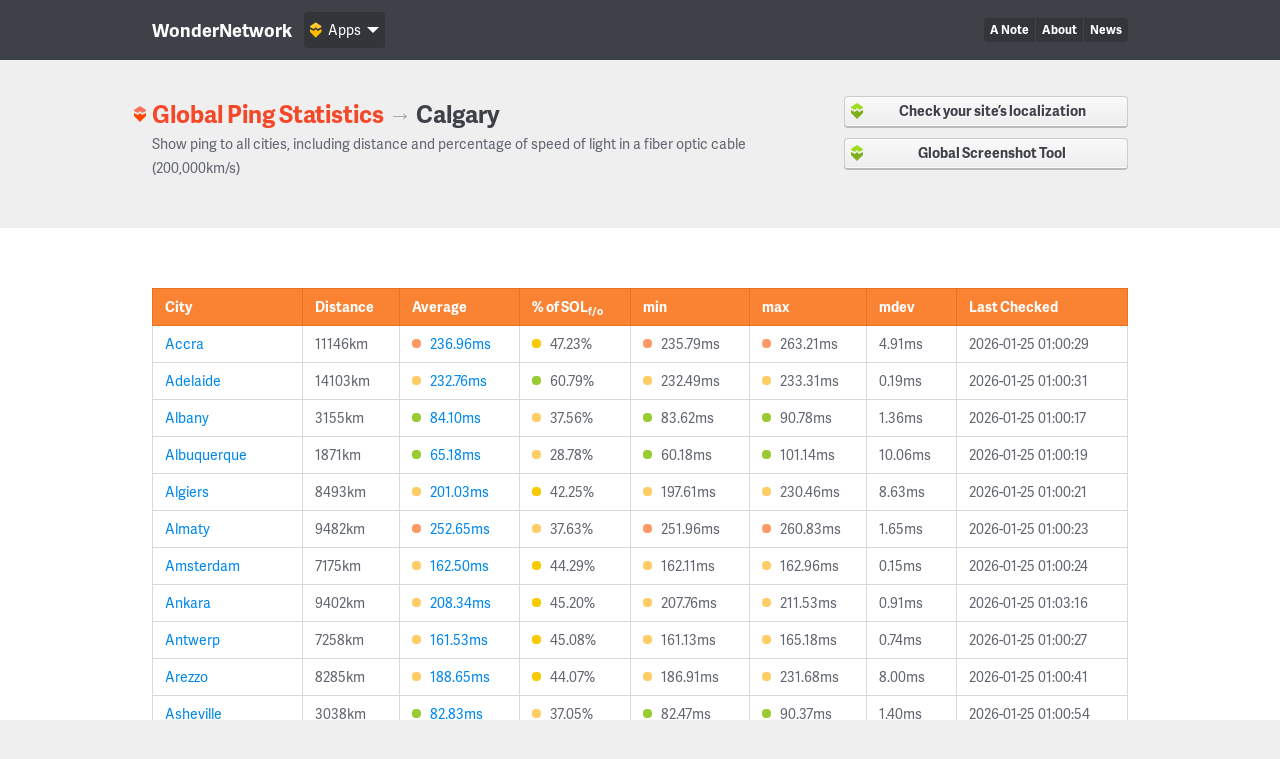

--- FILE ---
content_type: text/html; charset=UTF-8
request_url: https://wondernetwork.com/pings/Calgary
body_size: 23104
content:
<!DOCTYPE html>
<html>
	<head>
		<meta charset="utf-8">
		<meta http-equiv="X-UA-Compatible" content="IE=edge">
		<title>Ping time between Calgary and other cities - WonderNetwork</title>
		<meta name="description" content="">
		<meta name="viewport" content="width=device-width, initial-scale=1">
		<link rel="apple-touch-icon" sizes="180x180" href="/apple-touch-icon.png">
        <link rel="icon" type="image/png" sizes="32x32" href="/favicon-32x32.png">
        <link rel="icon" type="image/png" sizes="16x16" href="/favicon-16x16.png">
        <link rel="manifest" href="/manifest.json">
        <link rel="mask-icon" href="/safari-pinned-tab.svg" color="#ffbc00">
        <meta name="theme-color" content="#ffffff">

                <link rel="canonical" href="/pings/Calgary"/>
        		<!-- Organization structured data -->
	    <script type="application/ld+json">
	        {
	          "@context": "http://schema.org",
	          "@type": "Organization",
	          "name": "WonderNetwork",
	          "url": "https://wondernetwork.com",
	          "logo": "https://wondernetwork.com/img/wondernetwork_transparent.png",
	          "sameAs" : [
	                "https://twitter.com/wondernetwork",
	                "https://ca.linkedin.com/company/wonderproxy"
	          ]
	        }
	    </script>
		<script type="text/javascript">
		(function() {
			var config = {
				kitId: 'thg1bbf',
				scriptTimeout: 3000
			};
			var h=document.getElementsByTagName("html")[0];h.className+=" wf-loading";var t=setTimeout(function(){h.className=h.className.replace(/(\s|^)wf-loading(\s|$)/g," ");h.className+=" wf-inactive"},config.scriptTimeout);var tk=document.createElement("script"),d=false;tk.src='//use.typekit.net/'+config.kitId+'.js';tk.type="text/javascript";tk.async="true";tk.onload=tk.onreadystatechange=function(){var a=this.readyState;if(d||a&&a!="complete"&&a!="loaded")return;d=true;clearTimeout(t);try{Typekit.load(config)}catch(b){}};var s=document.getElementsByTagName("script")[0];s.parentNode.insertBefore(tk,s)
		})();
		</script>
		<!-- Open Graph data -->
	    <meta property="og:site_name" content="WonderNetwork" />
	    <meta property="og:title" content="Ping time between Calgary and other cities - WonderNetwork" />
	    <meta property="og:type" content="website" />
	    <meta property="og:url" content="https://wondernetwork.com/pings/Calgary"/>
        <meta property="og:image" content="https://wondernetwork.com/img/social.png"/>
	    <meta property="og:description" content=""/>
		<script type="text/javascript">
            	</script>
    	<link href="/css/main.1739373094.css" media="screen, projection" rel="stylesheet" type="text/css" />
		<script defer data-domain="wondernetwork.com" src="https://plausible.io/js/script.js"></script>
	</head>
	<body id="section-pings-city" class="">
		<div id="header" class="strip">
			<div class="strip-content">
				<a class="site-logo" href="/">WonderNetwork</a>
				<ul class="site-nav">
					<li><a class="site-nav-link" href="/noteonthedoor">A Note</a></li>
					<li><a class="site-nav-link" href="/about">About</a></li>
					<li><a class="site-nav-link" href="/news">News</a></li>
				</ul>
									<div class="products dropdown">
						<div class="products-label dropdown-trigger is-wn">Apps<span class="logo"></span><span class="icon is-descending"></span></div>
						<ul class="products-list dropdown-target">
							<li><a href="/wonderproxy" class="products-link is-wp"><span class="logo"></span>WonderProxy</a></li>
							<li><a href="/wheresitup" class="products-link is-wip"><span class="logo"></span>Where&#8217;s It Up?</a></li>
							<li><a href="/testlocally" class="products-link is-nlt"><span class="logo"></span>TestLocally</a></li>
							<li><a href="/pings" class="products-link is-gps"><span class="logo"></span>Global Ping Statistics</a></li>
							<li><a href="/wheresitfast" class="products-link is-wif"><span class="logo"></span>Where&#8217;s It Fast?</a></li>
						</ul>
					</div>
							</div>
		</div>

		<div id="wrap">
            
<div id="sub-header" class="strip l-sidebar is-product is-gps">
  <div class="strip-content">
    <div class="strip-main">
      <h1 class="strip-header">
        <a class="sh-root" href="/pings"><span class="logo"></span>Global Ping Statistics</a>
        <span class="section">&#8594;</span>
        <span class="sh-crumb">Calgary</span>
      </h1>
      <p>Show ping to all cities, including distance and percentage of speed of light in a fiber optic cable (200,000km/s)</p>
    </div>
    <div class="strip-sidebar">
      <ul class="button-list">
        <li><a href="https://wonderproxy.com" class="button is-product is-wp"><span class="logo"></span>Check your site&#8217;s localization</a></li>
        <li><a href="https://testlocal.ly" class="button is-product is-wp"><span class="logo"></span>Global Screenshot Tool</a></li>
     </ul>
    </div>
  </div>
</div>
<div id="content">
  <div class="strip is-lastchild">
    <div class="strip-content">
      <table id="pings-city">
        <thead>
          <tr>
            <th>City</th>
            <th>Distance</th>
            <th>hidden</th>
            <th>Average</th>
            <th>hidden</th>
            <th>% of SOL<sub>f/o</sub></th>
            <th>hidden</th>
            <th>min</th>
            <th>hidden</th>
            <th>max</th>
            <th>hidden</th>
            <th>mdev</th>
            <th>hidden</th>
            <th>Last Checked</th>
          </tr>
        </thead>
        <tbody>
                      <tr>
              <td>
                <a class="td-item" href="/pings/Accra">
		  Accra                  <div class="td-item-tooltip">
                    Ghana, Africa                  </div>
                </a>
              </td>
              <td>
                <div class="td-item">11146km</div>
              </td>
              <td>11146</td>
              <td class="is-bucket is-bucket-3">
                <a class="td-item" href="/pings/Calgary/Accra">236.96ms</a>
              </td>
              <td>236.96</td>
              <td class="is-bucket is-bucket-1">
                <div class="td-item">47.23%</div>
              </td>
              <td>47.23</td>
              <td class="is-bucket is-bucket-3">
                <div class="td-item">235.79ms</div>
              </td>
              <td>235.79</td>
              <td class="is-bucket is-bucket-3">
                <div class="td-item">263.21ms</div>
              </td>
              <td>263.21</td>
              <td>
                <div class="td-item">4.91ms</div>
              </td>
              <td>4.91</td>
              <td>
                <div class="td-item">2026-01-25 01:00:29</div>
              </td>
            </tr>
                      <tr>
              <td>
                <a class="td-item" href="/pings/Adelaide">
		  Adelaide                  <div class="td-item-tooltip">
                    Australia, Oceania                  </div>
                </a>
              </td>
              <td>
                <div class="td-item">14103km</div>
              </td>
              <td>14103</td>
              <td class="is-bucket is-bucket-2">
                <a class="td-item" href="/pings/Calgary/Adelaide">232.76ms</a>
              </td>
              <td>232.76</td>
              <td class="is-bucket is-bucket-0">
                <div class="td-item">60.79%</div>
              </td>
              <td>60.79</td>
              <td class="is-bucket is-bucket-2">
                <div class="td-item">232.49ms</div>
              </td>
              <td>232.49</td>
              <td class="is-bucket is-bucket-2">
                <div class="td-item">233.31ms</div>
              </td>
              <td>233.31</td>
              <td>
                <div class="td-item">0.19ms</div>
              </td>
              <td>0.19</td>
              <td>
                <div class="td-item">2026-01-25 01:00:31</div>
              </td>
            </tr>
                      <tr>
              <td>
                <a class="td-item" href="/pings/Albany">
		  Albany                  <div class="td-item-tooltip">
                    United States, North America                  </div>
                </a>
              </td>
              <td>
                <div class="td-item">3155km</div>
              </td>
              <td>3155</td>
              <td class="is-bucket is-bucket-0">
                <a class="td-item" href="/pings/Calgary/Albany">84.10ms</a>
              </td>
              <td>84.10</td>
              <td class="is-bucket is-bucket-2">
                <div class="td-item">37.56%</div>
              </td>
              <td>37.56</td>
              <td class="is-bucket is-bucket-0">
                <div class="td-item">83.62ms</div>
              </td>
              <td>83.62</td>
              <td class="is-bucket is-bucket-0">
                <div class="td-item">90.78ms</div>
              </td>
              <td>90.78</td>
              <td>
                <div class="td-item">1.36ms</div>
              </td>
              <td>1.36</td>
              <td>
                <div class="td-item">2026-01-25 01:00:17</div>
              </td>
            </tr>
                      <tr>
              <td>
                <a class="td-item" href="/pings/Albuquerque">
		  Albuquerque                  <div class="td-item-tooltip">
                    United States, North America                  </div>
                </a>
              </td>
              <td>
                <div class="td-item">1871km</div>
              </td>
              <td>1871</td>
              <td class="is-bucket is-bucket-0">
                <a class="td-item" href="/pings/Calgary/Albuquerque">65.18ms</a>
              </td>
              <td>65.18</td>
              <td class="is-bucket is-bucket-2">
                <div class="td-item">28.78%</div>
              </td>
              <td>28.78</td>
              <td class="is-bucket is-bucket-0">
                <div class="td-item">60.18ms</div>
              </td>
              <td>60.18</td>
              <td class="is-bucket is-bucket-0">
                <div class="td-item">101.14ms</div>
              </td>
              <td>101.14</td>
              <td>
                <div class="td-item">10.06ms</div>
              </td>
              <td>10.06</td>
              <td>
                <div class="td-item">2026-01-25 01:00:19</div>
              </td>
            </tr>
                      <tr>
              <td>
                <a class="td-item" href="/pings/Algiers">
		  Algiers                  <div class="td-item-tooltip">
                    Algeria, Africa                  </div>
                </a>
              </td>
              <td>
                <div class="td-item">8493km</div>
              </td>
              <td>8493</td>
              <td class="is-bucket is-bucket-2">
                <a class="td-item" href="/pings/Calgary/Algiers">201.03ms</a>
              </td>
              <td>201.03</td>
              <td class="is-bucket is-bucket-1">
                <div class="td-item">42.25%</div>
              </td>
              <td>42.25</td>
              <td class="is-bucket is-bucket-2">
                <div class="td-item">197.61ms</div>
              </td>
              <td>197.61</td>
              <td class="is-bucket is-bucket-2">
                <div class="td-item">230.46ms</div>
              </td>
              <td>230.46</td>
              <td>
                <div class="td-item">8.63ms</div>
              </td>
              <td>8.63</td>
              <td>
                <div class="td-item">2026-01-25 01:00:21</div>
              </td>
            </tr>
                      <tr>
              <td>
                <a class="td-item" href="/pings/Almaty">
		  Almaty                  <div class="td-item-tooltip">
                    Kazakhstan, Eurasia                  </div>
                </a>
              </td>
              <td>
                <div class="td-item">9482km</div>
              </td>
              <td>9482</td>
              <td class="is-bucket is-bucket-3">
                <a class="td-item" href="/pings/Calgary/Almaty">252.65ms</a>
              </td>
              <td>252.65</td>
              <td class="is-bucket is-bucket-2">
                <div class="td-item">37.63%</div>
              </td>
              <td>37.63</td>
              <td class="is-bucket is-bucket-3">
                <div class="td-item">251.96ms</div>
              </td>
              <td>251.96</td>
              <td class="is-bucket is-bucket-3">
                <div class="td-item">260.83ms</div>
              </td>
              <td>260.83</td>
              <td>
                <div class="td-item">1.65ms</div>
              </td>
              <td>1.65</td>
              <td>
                <div class="td-item">2026-01-25 01:00:23</div>
              </td>
            </tr>
                      <tr>
              <td>
                <a class="td-item" href="/pings/Amsterdam">
		  Amsterdam                  <div class="td-item-tooltip">
                    Netherlands, Eurasia                  </div>
                </a>
              </td>
              <td>
                <div class="td-item">7175km</div>
              </td>
              <td>7175</td>
              <td class="is-bucket is-bucket-2">
                <a class="td-item" href="/pings/Calgary/Amsterdam">162.50ms</a>
              </td>
              <td>162.50</td>
              <td class="is-bucket is-bucket-1">
                <div class="td-item">44.29%</div>
              </td>
              <td>44.29</td>
              <td class="is-bucket is-bucket-2">
                <div class="td-item">162.11ms</div>
              </td>
              <td>162.11</td>
              <td class="is-bucket is-bucket-2">
                <div class="td-item">162.96ms</div>
              </td>
              <td>162.96</td>
              <td>
                <div class="td-item">0.15ms</div>
              </td>
              <td>0.15</td>
              <td>
                <div class="td-item">2026-01-25 01:00:24</div>
              </td>
            </tr>
                      <tr>
              <td>
                <a class="td-item" href="/pings/Ankara">
		  Ankara                  <div class="td-item-tooltip">
                    Turkey, Eurasia                  </div>
                </a>
              </td>
              <td>
                <div class="td-item">9402km</div>
              </td>
              <td>9402</td>
              <td class="is-bucket is-bucket-2">
                <a class="td-item" href="/pings/Calgary/Ankara">208.34ms</a>
              </td>
              <td>208.34</td>
              <td class="is-bucket is-bucket-1">
                <div class="td-item">45.20%</div>
              </td>
              <td>45.20</td>
              <td class="is-bucket is-bucket-2">
                <div class="td-item">207.76ms</div>
              </td>
              <td>207.76</td>
              <td class="is-bucket is-bucket-2">
                <div class="td-item">211.53ms</div>
              </td>
              <td>211.53</td>
              <td>
                <div class="td-item">0.91ms</div>
              </td>
              <td>0.91</td>
              <td>
                <div class="td-item">2026-01-25 01:03:16</div>
              </td>
            </tr>
                      <tr>
              <td>
                <a class="td-item" href="/pings/Antwerp">
		  Antwerp                  <div class="td-item-tooltip">
                    Belgium, Eurasia                  </div>
                </a>
              </td>
              <td>
                <div class="td-item">7258km</div>
              </td>
              <td>7258</td>
              <td class="is-bucket is-bucket-2">
                <a class="td-item" href="/pings/Calgary/Antwerp">161.53ms</a>
              </td>
              <td>161.53</td>
              <td class="is-bucket is-bucket-1">
                <div class="td-item">45.08%</div>
              </td>
              <td>45.08</td>
              <td class="is-bucket is-bucket-2">
                <div class="td-item">161.13ms</div>
              </td>
              <td>161.13</td>
              <td class="is-bucket is-bucket-2">
                <div class="td-item">165.18ms</div>
              </td>
              <td>165.18</td>
              <td>
                <div class="td-item">0.74ms</div>
              </td>
              <td>0.74</td>
              <td>
                <div class="td-item">2026-01-25 01:00:27</div>
              </td>
            </tr>
                      <tr>
              <td>
                <a class="td-item" href="/pings/Arezzo">
		  Arezzo                  <div class="td-item-tooltip">
                    Italy, Eurasia                  </div>
                </a>
              </td>
              <td>
                <div class="td-item">8285km</div>
              </td>
              <td>8285</td>
              <td class="is-bucket is-bucket-2">
                <a class="td-item" href="/pings/Calgary/Arezzo">188.65ms</a>
              </td>
              <td>188.65</td>
              <td class="is-bucket is-bucket-1">
                <div class="td-item">44.07%</div>
              </td>
              <td>44.07</td>
              <td class="is-bucket is-bucket-2">
                <div class="td-item">186.91ms</div>
              </td>
              <td>186.91</td>
              <td class="is-bucket is-bucket-2">
                <div class="td-item">231.68ms</div>
              </td>
              <td>231.68</td>
              <td>
                <div class="td-item">8.00ms</div>
              </td>
              <td>8.00</td>
              <td>
                <div class="td-item">2026-01-25 01:00:41</div>
              </td>
            </tr>
                      <tr>
              <td>
                <a class="td-item" href="/pings/Asheville">
		  Asheville                  <div class="td-item-tooltip">
                    United States, North America                  </div>
                </a>
              </td>
              <td>
                <div class="td-item">3038km</div>
              </td>
              <td>3038</td>
              <td class="is-bucket is-bucket-0">
                <a class="td-item" href="/pings/Calgary/Asheville">82.83ms</a>
              </td>
              <td>82.83</td>
              <td class="is-bucket is-bucket-2">
                <div class="td-item">37.05%</div>
              </td>
              <td>37.05</td>
              <td class="is-bucket is-bucket-0">
                <div class="td-item">82.47ms</div>
              </td>
              <td>82.47</td>
              <td class="is-bucket is-bucket-0">
                <div class="td-item">90.37ms</div>
              </td>
              <td>90.37</td>
              <td>
                <div class="td-item">1.40ms</div>
              </td>
              <td>1.40</td>
              <td>
                <div class="td-item">2026-01-25 01:00:54</div>
              </td>
            </tr>
                      <tr>
              <td>
                <a class="td-item" href="/pings/Asuncion">
		  Asuncion                  <div class="td-item-tooltip">
                    Paraguay, South America                  </div>
                </a>
              </td>
              <td>
                <div class="td-item">10125km</div>
              </td>
              <td>10125</td>
              <td class="is-bucket is-bucket-2">
                <a class="td-item" href="/pings/Calgary/Asuncion">200.60ms</a>
              </td>
              <td>200.60</td>
              <td class="is-bucket is-bucket-1">
                <div class="td-item">50.62%</div>
              </td>
              <td>50.62</td>
              <td class="is-bucket is-bucket-2">
                <div class="td-item">196.09ms</div>
              </td>
              <td>196.09</td>
              <td class="is-bucket is-bucket-2">
                <div class="td-item">260.10ms</div>
              </td>
              <td>260.10</td>
              <td>
                <div class="td-item">14.71ms</div>
              </td>
              <td>14.71</td>
              <td>
                <div class="td-item">2026-01-25 01:01:21</div>
              </td>
            </tr>
                      <tr>
              <td>
                <a class="td-item" href="/pings/Athens">
		  Athens                  <div class="td-item-tooltip">
                    Greece, Eurasia                  </div>
                </a>
              </td>
              <td>
                <div class="td-item">9299km</div>
              </td>
              <td>9299</td>
              <td class="is-bucket is-bucket-2">
                <a class="td-item" href="/pings/Calgary/Athens">174.41ms</a>
              </td>
              <td>174.41</td>
              <td class="is-bucket is-bucket-1">
                <div class="td-item">53.44%</div>
              </td>
              <td>53.44</td>
              <td class="is-bucket is-bucket-2">
                <div class="td-item">171.35ms</div>
              </td>
              <td>171.35</td>
              <td class="is-bucket is-bucket-2">
                <div class="td-item">215.51ms</div>
              </td>
              <td>215.51</td>
              <td>
                <div class="td-item">10.54ms</div>
              </td>
              <td>10.54</td>
              <td>
                <div class="td-item">2026-01-25 01:03:07</div>
              </td>
            </tr>
                      <tr>
              <td>
                <a class="td-item" href="/pings/Atlanta">
		  Atlanta                  <div class="td-item-tooltip">
                    United States, North America                  </div>
                </a>
              </td>
              <td>
                <div class="td-item">3070km</div>
              </td>
              <td>3070</td>
              <td class="is-bucket is-bucket-0">
                <a class="td-item" href="/pings/Calgary/Atlanta">47.96ms</a>
              </td>
              <td>47.96</td>
              <td class="is-bucket is-bucket-0">
                <div class="td-item">65.32%</div>
              </td>
              <td>65.32</td>
              <td class="is-bucket is-bucket-0">
                <div class="td-item">45.97ms</div>
              </td>
              <td>45.97</td>
              <td class="is-bucket is-bucket-0">
                <div class="td-item">102.05ms</div>
              </td>
              <td>102.05</td>
              <td>
                <div class="td-item">10.04ms</div>
              </td>
              <td>10.04</td>
              <td>
                <div class="td-item">2026-01-25 01:03:22</div>
              </td>
            </tr>
                      <tr>
              <td>
                <a class="td-item" href="/pings/Auckland">
		  Auckland                  <div class="td-item-tooltip">
                    New Zealand, Oceania                  </div>
                </a>
              </td>
              <td>
                <div class="td-item">11979km</div>
              </td>
              <td>11979</td>
              <td class="is-bucket is-bucket-2">
                <a class="td-item" href="/pings/Calgary/Auckland">185.72ms</a>
              </td>
              <td>185.72</td>
              <td class="is-bucket is-bucket-0">
                <div class="td-item">64.75%</div>
              </td>
              <td>64.75</td>
              <td class="is-bucket is-bucket-2">
                <div class="td-item">182.78ms</div>
              </td>
              <td>182.78</td>
              <td class="is-bucket is-bucket-2">
                <div class="td-item">225.87ms</div>
              </td>
              <td>225.87</td>
              <td>
                <div class="td-item">10.52ms</div>
              </td>
              <td>10.52</td>
              <td>
                <div class="td-item">2026-01-25 01:03:24</div>
              </td>
            </tr>
                      <tr>
              <td>
                <a class="td-item" href="/pings/Austin">
		  Austin                  <div class="td-item-tooltip">
                    United States, North America                  </div>
                </a>
              </td>
              <td>
                <div class="td-item">2678km</div>
              </td>
              <td>2678</td>
              <td class="is-bucket is-bucket-0">
                <a class="td-item" href="/pings/Calgary/Austin">58.67ms</a>
              </td>
              <td>58.67</td>
              <td class="is-bucket is-bucket-1">
                <div class="td-item">46.17%</div>
              </td>
              <td>46.17</td>
              <td class="is-bucket is-bucket-0">
                <div class="td-item">58.29ms</div>
              </td>
              <td>58.29</td>
              <td class="is-bucket is-bucket-0">
                <div class="td-item">59.63ms</div>
              </td>
              <td>59.63</td>
              <td>
                <div class="td-item">0.41ms</div>
              </td>
              <td>0.41</td>
              <td>
                <div class="td-item">2026-01-25 01:03:26</div>
              </td>
            </tr>
                      <tr>
              <td>
                <a class="td-item" href="/pings/Baghdad">
		  Baghdad                  <div class="td-item-tooltip">
                    Iraq, Eurasia                  </div>
                </a>
              </td>
              <td>
                <div class="td-item">10401km</div>
              </td>
              <td>10401</td>
              <td class="is-bucket is-bucket-3">
                <a class="td-item" href="/pings/Calgary/Baghdad">239.97ms</a>
              </td>
              <td>239.97</td>
              <td class="is-bucket is-bucket-1">
                <div class="td-item">43.52%</div>
              </td>
              <td>43.52</td>
              <td class="is-bucket is-bucket-3">
                <div class="td-item">239.87ms</div>
              </td>
              <td>239.87</td>
              <td class="is-bucket is-bucket-3">
                <div class="td-item">240.21ms</div>
              </td>
              <td>240.21</td>
              <td>
                <div class="td-item">0.08ms</div>
              </td>
              <td>0.08</td>
              <td>
                <div class="td-item">2026-01-25 01:03:27</div>
              </td>
            </tr>
                      <tr>
              <td>
                <a class="td-item" href="/pings/Baku">
		  Baku                  <div class="td-item-tooltip">
                    Azerbaijan, Eurasia                  </div>
                </a>
              </td>
              <td>
                <div class="td-item">9728km</div>
              </td>
              <td>9728</td>
              <td class="is-bucket is-bucket-2">
                <a class="td-item" href="/pings/Calgary/Baku">213.10ms</a>
              </td>
              <td>213.10</td>
              <td class="is-bucket is-bucket-1">
                <div class="td-item">45.67%</div>
              </td>
              <td>45.67</td>
              <td class="is-bucket is-bucket-2">
                <div class="td-item">211.13ms</div>
              </td>
              <td>211.13</td>
              <td class="is-bucket is-bucket-2">
                <div class="td-item">260.17ms</div>
              </td>
              <td>260.17</td>
              <td>
                <div class="td-item">8.77ms</div>
              </td>
              <td>8.77</td>
              <td>
                <div class="td-item">2026-01-25 01:03:29</div>
              </td>
            </tr>
                      <tr>
              <td>
                <a class="td-item" href="/pings/Baltimore">
		  Baltimore                  <div class="td-item-tooltip">
                    United States, North America                  </div>
                </a>
              </td>
              <td>
                <div class="td-item">3171km</div>
              </td>
              <td>3171</td>
              <td class="is-bucket is-bucket-0">
                <a class="td-item" href="/pings/Calgary/Baltimore">72.55ms</a>
              </td>
              <td>72.55</td>
              <td class="is-bucket is-bucket-1">
                <div class="td-item">44.04%</div>
              </td>
              <td>44.04</td>
              <td class="is-bucket is-bucket-0">
                <div class="td-item">71.25ms</div>
              </td>
              <td>71.25</td>
              <td class="is-bucket is-bucket-0">
                <div class="td-item">85.36ms</div>
              </td>
              <td>85.36</td>
              <td>
                <div class="td-item">3.08ms</div>
              </td>
              <td>3.08</td>
              <td>
                <div class="td-item">2026-01-25 01:03:31</div>
              </td>
            </tr>
                      <tr>
              <td>
                <a class="td-item" href="/pings/Bangalore">
		  Bangalore                  <div class="td-item-tooltip">
                    India, Eurasia                  </div>
                </a>
              </td>
              <td>
                <div class="td-item">12810km</div>
              </td>
              <td>12810</td>
              <td class="is-bucket is-bucket-3">
                <a class="td-item" href="/pings/Calgary/Bangalore">255.92ms</a>
              </td>
              <td>255.92</td>
              <td class="is-bucket is-bucket-1">
                <div class="td-item">50.24%</div>
              </td>
              <td>50.24</td>
              <td class="is-bucket is-bucket-3">
                <div class="td-item">255.40ms</div>
              </td>
              <td>255.40</td>
              <td class="is-bucket is-bucket-3">
                <div class="td-item">261.23ms</div>
              </td>
              <td>261.23</td>
              <td>
                <div class="td-item">1.19ms</div>
              </td>
              <td>1.19</td>
              <td>
                <div class="td-item">2026-01-25 01:03:33</div>
              </td>
            </tr>
                      <tr>
              <td>
                <a class="td-item" href="/pings/Bangkok">
		  Bangkok                  <div class="td-item-tooltip">
                    Thailand, Eurasia                  </div>
                </a>
              </td>
              <td>
                <div class="td-item">12073km</div>
              </td>
              <td>12073</td>
              <td class="is-bucket is-bucket-2">
                <a class="td-item" href="/pings/Calgary/Bangkok">188.65ms</a>
              </td>
              <td>188.65</td>
              <td class="is-bucket is-bucket-0">
                <div class="td-item">64.22%</div>
              </td>
              <td>64.22</td>
              <td class="is-bucket is-bucket-2">
                <div class="td-item">186.21ms</div>
              </td>
              <td>186.21</td>
              <td class="is-bucket is-bucket-2">
                <div class="td-item">191.31ms</div>
              </td>
              <td>191.31</td>
              <td>
                <div class="td-item">2.21ms</div>
              </td>
              <td>2.21</td>
              <td>
                <div class="td-item">2026-01-25 01:03:37</div>
              </td>
            </tr>
                      <tr>
              <td>
                <a class="td-item" href="/pings/Barcelona">
		  Barcelona                  <div class="td-item-tooltip">
                    Spain, Eurasia                  </div>
                </a>
              </td>
              <td>
                <div class="td-item">8030km</div>
              </td>
              <td>8030</td>
              <td class="is-bucket is-bucket-2">
                <a class="td-item" href="/pings/Calgary/Barcelona">169.28ms</a>
              </td>
              <td>169.28</td>
              <td class="is-bucket is-bucket-1">
                <div class="td-item">47.51%</div>
              </td>
              <td>47.51</td>
              <td class="is-bucket is-bucket-2">
                <div class="td-item">166.55ms</div>
              </td>
              <td>166.55</td>
              <td class="is-bucket is-bucket-2">
                <div class="td-item">207.44ms</div>
              </td>
              <td>207.44</td>
              <td>
                <div class="td-item">9.63ms</div>
              </td>
              <td>9.63</td>
              <td>
                <div class="td-item">2026-01-25 01:03:39</div>
              </td>
            </tr>
                      <tr>
              <td>
                <a class="td-item" href="/pings/Basel">
		  Basel                  <div class="td-item-tooltip">
                    Switzerland, Eurasia                  </div>
                </a>
              </td>
              <td>
                <div class="td-item">7722km</div>
              </td>
              <td>7722</td>
              <td class="is-bucket is-bucket-2">
                <a class="td-item" href="/pings/Calgary/Basel">191.66ms</a>
              </td>
              <td>191.66</td>
              <td class="is-bucket is-bucket-2">
                <div class="td-item">40.43%</div>
              </td>
              <td>40.43</td>
              <td class="is-bucket is-bucket-2">
                <div class="td-item">189.91ms</div>
              </td>
              <td>189.91</td>
              <td class="is-bucket is-bucket-2">
                <div class="td-item">221.30ms</div>
              </td>
              <td>221.30</td>
              <td>
                <div class="td-item">6.31ms</div>
              </td>
              <td>6.31</td>
              <td>
                <div class="td-item">2026-01-25 01:03:41</div>
              </td>
            </tr>
                      <tr>
              <td>
                <a class="td-item" href="/pings/Beirut">
		  Beirut                  <div class="td-item-tooltip">
                    Lebanon, Eurasia                  </div>
                </a>
              </td>
              <td>
                <div class="td-item">10113km</div>
              </td>
              <td>10113</td>
              <td class="is-bucket is-bucket-4">
                <a class="td-item" href="/pings/Calgary/Beirut">344.95ms</a>
              </td>
              <td>344.95</td>
              <td class="is-bucket is-bucket-2">
                <div class="td-item">29.40%</div>
              </td>
              <td>29.40</td>
              <td class="is-bucket is-bucket-4">
                <div class="td-item">274.56ms</div>
              </td>
              <td>274.56</td>
              <td class="is-bucket is-bucket-4">
                <div class="td-item">489.67ms</div>
              </td>
              <td>489.67</td>
              <td>
                <div class="td-item">50.71ms</div>
              </td>
              <td>50.71</td>
              <td>
                <div class="td-item">2026-01-25 01:03:52</div>
              </td>
            </tr>
                      <tr>
              <td>
                <a class="td-item" href="/pings/Belfast">
		  Belfast                  <div class="td-item-tooltip">
                    United Kingdom, Eurasia                  </div>
                </a>
              </td>
              <td>
                <div class="td-item">6521km</div>
              </td>
              <td>6521</td>
              <td class="is-bucket is-bucket-2">
                <a class="td-item" href="/pings/Calgary/Belfast">165.34ms</a>
              </td>
              <td>165.34</td>
              <td class="is-bucket is-bucket-2">
                <div class="td-item">39.52%</div>
              </td>
              <td>39.52</td>
              <td class="is-bucket is-bucket-2">
                <div class="td-item">160.88ms</div>
              </td>
              <td>160.88</td>
              <td class="is-bucket is-bucket-2">
                <div class="td-item">215.50ms</div>
              </td>
              <td>215.50</td>
              <td>
                <div class="td-item">13.70ms</div>
              </td>
              <td>13.70</td>
              <td>
                <div class="td-item">2026-01-25 01:03:54</div>
              </td>
            </tr>
                      <tr>
              <td>
                <a class="td-item" href="/pings/Belgrade">
		  Belgrade                  <div class="td-item-tooltip">
                    Serbia, Eurasia                  </div>
                </a>
              </td>
              <td>
                <div class="td-item">8498km</div>
              </td>
              <td>8498</td>
              <td class="is-bucket is-bucket-2">
                <a class="td-item" href="/pings/Calgary/Belgrade">188.41ms</a>
              </td>
              <td>188.41</td>
              <td class="is-bucket is-bucket-1">
                <div class="td-item">45.20%</div>
              </td>
              <td>45.20</td>
              <td class="is-bucket is-bucket-2">
                <div class="td-item">187.88ms</div>
              </td>
              <td>187.88</td>
              <td class="is-bucket is-bucket-2">
                <div class="td-item">193.46ms</div>
              </td>
              <td>193.46</td>
              <td>
                <div class="td-item">1.01ms</div>
              </td>
              <td>1.01</td>
              <td>
                <div class="td-item">2026-01-25 01:04:07</div>
              </td>
            </tr>
                      <tr>
              <td>
                <a class="td-item" href="/pings/Bergen">
		  Bergen                  <div class="td-item-tooltip">
                    Norway, Eurasia                  </div>
                </a>
              </td>
              <td>
                <div class="td-item">6499km</div>
              </td>
              <td>6499</td>
              <td class="is-bucket is-bucket-2">
                <a class="td-item" href="/pings/Calgary/Bergen">165.06ms</a>
              </td>
              <td>165.06</td>
              <td class="is-bucket is-bucket-2">
                <div class="td-item">39.39%</div>
              </td>
              <td>39.39</td>
              <td class="is-bucket is-bucket-2">
                <div class="td-item">163.44ms</div>
              </td>
              <td>163.44</td>
              <td class="is-bucket is-bucket-2">
                <div class="td-item">181.73ms</div>
              </td>
              <td>181.73</td>
              <td>
                <div class="td-item">4.40ms</div>
              </td>
              <td>4.40</td>
              <td>
                <div class="td-item">2026-01-25 01:04:18</div>
              </td>
            </tr>
                      <tr>
              <td>
                <a class="td-item" href="/pings/Berkeley Springs">
		  Berkeley Springs                  <div class="td-item-tooltip">
                    United States, North America                  </div>
                </a>
              </td>
              <td>
                <div class="td-item">3037km</div>
              </td>
              <td>3037</td>
              <td class="is-bucket is-bucket-0">
                <a class="td-item" href="/pings/Calgary/Berkeley Springs">85.37ms</a>
              </td>
              <td>85.37</td>
              <td class="is-bucket is-bucket-2">
                <div class="td-item">35.73%</div>
              </td>
              <td>35.73</td>
              <td class="is-bucket is-bucket-0">
                <div class="td-item">83.54ms</div>
              </td>
              <td>83.54</td>
              <td class="is-bucket is-bucket-0">
                <div class="td-item">109.85ms</div>
              </td>
              <td>109.85</td>
              <td>
                <div class="td-item">5.74ms</div>
              </td>
              <td>5.74</td>
              <td>
                <div class="td-item">2026-01-25 01:04:32</div>
              </td>
            </tr>
                      <tr>
              <td>
                <a class="td-item" href="/pings/Berlin">
		  Berlin                  <div class="td-item-tooltip">
                    Germany, Eurasia                  </div>
                </a>
              </td>
              <td>
                <div class="td-item">7495km</div>
              </td>
              <td>7495</td>
              <td class="is-bucket is-bucket-2">
                <a class="td-item" href="/pings/Calgary/Berlin">167.62ms</a>
              </td>
              <td>167.62</td>
              <td class="is-bucket is-bucket-1">
                <div class="td-item">44.88%</div>
              </td>
              <td>44.88</td>
              <td class="is-bucket is-bucket-2">
                <div class="td-item">167.56ms</div>
              </td>
              <td>167.56</td>
              <td class="is-bucket is-bucket-2">
                <div class="td-item">167.71ms</div>
              </td>
              <td>167.71</td>
              <td>
                <div class="td-item">0.04ms</div>
              </td>
              <td>0.04</td>
              <td>
                <div class="td-item">2026-01-25 01:04:46</div>
              </td>
            </tr>
                      <tr>
              <td>
                <a class="td-item" href="/pings/Bern">
		  Bern                  <div class="td-item-tooltip">
                    Switzerland, Eurasia                  </div>
                </a>
              </td>
              <td>
                <div class="td-item">7772km</div>
              </td>
              <td>7772</td>
              <td class="is-bucket is-bucket-2">
                <a class="td-item" href="/pings/Calgary/Bern">178.14ms</a>
              </td>
              <td>178.14</td>
              <td class="is-bucket is-bucket-1">
                <div class="td-item">43.66%</div>
              </td>
              <td>43.66</td>
              <td class="is-bucket is-bucket-2">
                <div class="td-item">177.10ms</div>
              </td>
              <td>177.10</td>
              <td class="is-bucket is-bucket-2">
                <div class="td-item">201.52ms</div>
              </td>
              <td>201.52</td>
              <td>
                <div class="td-item">4.35ms</div>
              </td>
              <td>4.35</td>
              <td>
                <div class="td-item">2026-01-25 01:05:00</div>
              </td>
            </tr>
                      <tr>
              <td>
                <a class="td-item" href="/pings/Billings">
		  Billings                  <div class="td-item-tooltip">
                    United States, North America                  </div>
                </a>
              </td>
              <td>
                <div class="td-item">715km</div>
              </td>
              <td>715</td>
              <td class="is-bucket is-bucket-0">
                <a class="td-item" href="/pings/Calgary/Billings">42.27ms</a>
              </td>
              <td>42.27</td>
              <td class="is-bucket is-bucket-3">
                <div class="td-item">17.02%</div>
              </td>
              <td>17.02</td>
              <td class="is-bucket is-bucket-0">
                <div class="td-item">38.88ms</div>
              </td>
              <td>38.88</td>
              <td class="is-bucket is-bucket-0">
                <div class="td-item">99.15ms</div>
              </td>
              <td>99.15</td>
              <td>
                <div class="td-item">12.41ms</div>
              </td>
              <td>12.41</td>
              <td>
                <div class="td-item">2026-01-25 01:05:13</div>
              </td>
            </tr>
                      <tr>
              <td>
                <a class="td-item" href="/pings/Bishkek">
		  Bishkek                  <div class="td-item-tooltip">
                    Kyrgyzstan, Eurasia                  </div>
                </a>
              </td>
              <td>
                <div class="td-item">9540km</div>
              </td>
              <td>9540</td>
              <td class="is-bucket is-bucket-2">
                <a class="td-item" href="/pings/Calgary/Bishkek">217.81ms</a>
              </td>
              <td>217.81</td>
              <td class="is-bucket is-bucket-1">
                <div class="td-item">43.96%</div>
              </td>
              <td>43.96</td>
              <td class="is-bucket is-bucket-2">
                <div class="td-item">217.69ms</div>
              </td>
              <td>217.69</td>
              <td class="is-bucket is-bucket-2">
                <div class="td-item">218.21ms</div>
              </td>
              <td>218.21</td>
              <td>
                <div class="td-item">0.10ms</div>
              </td>
              <td>0.10</td>
              <td>
                <div class="td-item">2026-01-25 01:05:26</div>
              </td>
            </tr>
                      <tr>
              <td>
                <a class="td-item" href="/pings/Bogota">
		  Bogota                  <div class="td-item-tooltip">
                    Colombia, South America                  </div>
                </a>
              </td>
              <td>
                <div class="td-item">6356km</div>
              </td>
              <td>6356</td>
              <td class="is-bucket is-bucket-1">
                <a class="td-item" href="/pings/Calgary/Bogota">128.16ms</a>
              </td>
              <td>128.16</td>
              <td class="is-bucket is-bucket-1">
                <div class="td-item">49.66%</div>
              </td>
              <td>49.66</td>
              <td class="is-bucket is-bucket-1">
                <div class="td-item">127.20ms</div>
              </td>
              <td>127.20</td>
              <td class="is-bucket is-bucket-1">
                <div class="td-item">137.41ms</div>
              </td>
              <td>137.41</td>
              <td>
                <div class="td-item">2.56ms</div>
              </td>
              <td>2.56</td>
              <td>
                <div class="td-item">2026-01-25 01:05:40</div>
              </td>
            </tr>
                      <tr>
              <td>
                <a class="td-item" href="/pings/Boise">
		  Boise                  <div class="td-item-tooltip">
                    United States, North America                  </div>
                </a>
              </td>
              <td>
                <div class="td-item">842km</div>
              </td>
              <td>842</td>
              <td class="is-bucket is-bucket-0">
                <a class="td-item" href="/pings/Calgary/Boise">42.09ms</a>
              </td>
              <td>42.09</td>
              <td class="is-bucket is-bucket-3">
                <div class="td-item">20.05%</div>
              </td>
              <td>20.05</td>
              <td class="is-bucket is-bucket-0">
                <div class="td-item">39.73ms</div>
              </td>
              <td>39.73</td>
              <td class="is-bucket is-bucket-0">
                <div class="td-item">102.76ms</div>
              </td>
              <td>102.76</td>
              <td>
                <div class="td-item">11.30ms</div>
              </td>
              <td>11.30</td>
              <td>
                <div class="td-item">2026-01-25 01:05:53</div>
              </td>
            </tr>
                      <tr>
              <td>
                <a class="td-item" href="/pings/Boston">
		  Boston                  <div class="td-item-tooltip">
                    United States, North America                  </div>
                </a>
              </td>
              <td>
                <div class="td-item">3366km</div>
              </td>
              <td>3366</td>
              <td class="is-bucket is-bucket-0">
                <a class="td-item" href="/pings/Calgary/Boston">70.18ms</a>
              </td>
              <td>70.18</td>
              <td class="is-bucket is-bucket-1">
                <div class="td-item">48.09%</div>
              </td>
              <td>48.09</td>
              <td class="is-bucket is-bucket-0">
                <div class="td-item">69.10ms</div>
              </td>
              <td>69.10</td>
              <td class="is-bucket is-bucket-0">
                <div class="td-item">98.24ms</div>
              </td>
              <td>98.24</td>
              <td>
                <div class="td-item">5.21ms</div>
              </td>
              <td>5.21</td>
              <td>
                <div class="td-item">2026-01-25 01:06:07</div>
              </td>
            </tr>
                      <tr>
              <td>
                <a class="td-item" href="/pings/Brasilia">
		  Brasilia                  <div class="td-item-tooltip">
                    Brazil, South America                  </div>
                </a>
              </td>
              <td>
                <div class="td-item">9802km</div>
              </td>
              <td>9802</td>
              <td class="is-bucket is-bucket-2">
                <a class="td-item" href="/pings/Calgary/Brasilia">210.01ms</a>
              </td>
              <td>210.01</td>
              <td class="is-bucket is-bucket-1">
                <div class="td-item">46.68%</div>
              </td>
              <td>46.68</td>
              <td class="is-bucket is-bucket-2">
                <div class="td-item">208.65ms</div>
              </td>
              <td>208.65</td>
              <td class="is-bucket is-bucket-2">
                <div class="td-item">244.81ms</div>
              </td>
              <td>244.81</td>
              <td>
                <div class="td-item">6.46ms</div>
              </td>
              <td>6.46</td>
              <td>
                <div class="td-item">2026-01-25 01:06:19</div>
              </td>
            </tr>
                      <tr>
              <td>
                <a class="td-item" href="/pings/Bratislava">
		  Bratislava                  <div class="td-item-tooltip">
                    Slovakia, Eurasia                  </div>
                </a>
              </td>
              <td>
                <div class="td-item">8048km</div>
              </td>
              <td>8048</td>
              <td class="is-bucket is-bucket-2">
                <a class="td-item" href="/pings/Calgary/Bratislava">189.54ms</a>
              </td>
              <td>189.54</td>
              <td class="is-bucket is-bucket-1">
                <div class="td-item">42.58%</div>
              </td>
              <td>42.58</td>
              <td class="is-bucket is-bucket-2">
                <div class="td-item">180.42ms</div>
              </td>
              <td>180.42</td>
              <td class="is-bucket is-bucket-2">
                <div class="td-item">217.84ms</div>
              </td>
              <td>217.84</td>
              <td>
                <div class="td-item">11.89ms</div>
              </td>
              <td>11.89</td>
              <td>
                <div class="td-item">2026-01-24 23:51:33</div>
              </td>
            </tr>
                      <tr>
              <td>
                <a class="td-item" href="/pings/Brazzaville">
		  Brazzaville                  <div class="td-item-tooltip">
                    Congo, Africa                  </div>
                </a>
              </td>
              <td>
                <div class="td-item">13023km</div>
              </td>
              <td>13023</td>
              <td class="is-bucket is-bucket-3">
                <a class="td-item" href="/pings/Calgary/Brazzaville">269.95ms</a>
              </td>
              <td>269.95</td>
              <td class="is-bucket is-bucket-1">
                <div class="td-item">48.41%</div>
              </td>
              <td>48.41</td>
              <td class="is-bucket is-bucket-3">
                <div class="td-item">264.51ms</div>
              </td>
              <td>264.51</td>
              <td class="is-bucket is-bucket-3">
                <div class="td-item">320.51ms</div>
              </td>
              <td>320.51</td>
              <td>
                <div class="td-item">13.38ms</div>
              </td>
              <td>13.38</td>
              <td>
                <div class="td-item">2026-01-24 23:51:46</div>
              </td>
            </tr>
                      <tr>
              <td>
                <a class="td-item" href="/pings/Brisbane">
		  Brisbane                  <div class="td-item-tooltip">
                    Australia, Oceania                  </div>
                </a>
              </td>
              <td>
                <div class="td-item">12542km</div>
              </td>
              <td>12542</td>
              <td class="is-bucket is-bucket-2">
                <a class="td-item" href="/pings/Calgary/Brisbane">202.84ms</a>
              </td>
              <td>202.84</td>
              <td class="is-bucket is-bucket-0">
                <div class="td-item">62.09%</div>
              </td>
              <td>62.09</td>
              <td class="is-bucket is-bucket-2">
                <div class="td-item">199.74ms</div>
              </td>
              <td>199.74</td>
              <td class="is-bucket is-bucket-2">
                <div class="td-item">251.11ms</div>
              </td>
              <td>251.11</td>
              <td>
                <div class="td-item">11.31ms</div>
              </td>
              <td>11.31</td>
              <td>
                <div class="td-item">2026-01-24 23:52:00</div>
              </td>
            </tr>
                      <tr>
              <td>
                <a class="td-item" href="/pings/Bristol">
		  Bristol                  <div class="td-item-tooltip">
                    United Kingdom, Eurasia                  </div>
                </a>
              </td>
              <td>
                <div class="td-item">6929km</div>
              </td>
              <td>6929</td>
              <td class="is-bucket is-bucket-1">
                <a class="td-item" href="/pings/Calgary/Bristol">158.48ms</a>
              </td>
              <td>158.48</td>
              <td class="is-bucket is-bucket-1">
                <div class="td-item">43.85%</div>
              </td>
              <td>43.85</td>
              <td class="is-bucket is-bucket-1">
                <div class="td-item">156.59ms</div>
              </td>
              <td>156.59</td>
              <td class="is-bucket is-bucket-1">
                <div class="td-item">209.71ms</div>
              </td>
              <td>209.71</td>
              <td>
                <div class="td-item">9.51ms</div>
              </td>
              <td>9.51</td>
              <td>
                <div class="td-item">2026-01-24 23:52:12</div>
              </td>
            </tr>
                      <tr>
              <td>
                <a class="td-item" href="/pings/Brno">
		  Brno                  <div class="td-item-tooltip">
                    Czech Republic, Eurasia                  </div>
                </a>
              </td>
              <td>
                <div class="td-item">7928km</div>
              </td>
              <td>7928</td>
              <td class="is-bucket is-bucket-1">
                <a class="td-item" href="/pings/Calgary/Brno">154.63ms</a>
              </td>
              <td>154.63</td>
              <td class="is-bucket is-bucket-1">
                <div class="td-item">51.48%</div>
              </td>
              <td>51.48</td>
              <td class="is-bucket is-bucket-1">
                <div class="td-item">153.12ms</div>
              </td>
              <td>153.12</td>
              <td class="is-bucket is-bucket-1">
                <div class="td-item">190.65ms</div>
              </td>
              <td>190.65</td>
              <td>
                <div class="td-item">6.70ms</div>
              </td>
              <td>6.70</td>
              <td>
                <div class="td-item">2026-01-24 23:52:27</div>
              </td>
            </tr>
                      <tr>
              <td>
                <a class="td-item" href="/pings/Brunswick">
		  Brunswick                  <div class="td-item-tooltip">
                    United States, North America                  </div>
                </a>
              </td>
              <td>
                <div class="td-item">3355km</div>
              </td>
              <td>3355</td>
              <td class="is-bucket is-bucket-0">
                <a class="td-item" href="/pings/Calgary/Brunswick">77.93ms</a>
              </td>
              <td>77.93</td>
              <td class="is-bucket is-bucket-1">
                <div class="td-item">43.57%</div>
              </td>
              <td>43.57</td>
              <td class="is-bucket is-bucket-0">
                <div class="td-item">76.69ms</div>
              </td>
              <td>76.69</td>
              <td class="is-bucket is-bucket-0">
                <div class="td-item">110.85ms</div>
              </td>
              <td>110.85</td>
              <td>
                <div class="td-item">6.11ms</div>
              </td>
              <td>6.11</td>
              <td>
                <div class="td-item">2026-01-24 23:52:38</div>
              </td>
            </tr>
                      <tr>
              <td>
                <a class="td-item" href="/pings/Brussels">
		  Brussels                  <div class="td-item-tooltip">
                    Belgium, Eurasia                  </div>
                </a>
              </td>
              <td>
                <div class="td-item">7288km</div>
              </td>
              <td>7288</td>
              <td class="is-bucket is-bucket-2">
                <a class="td-item" href="/pings/Calgary/Brussels">164.59ms</a>
              </td>
              <td>164.59</td>
              <td class="is-bucket is-bucket-1">
                <div class="td-item">44.44%</div>
              </td>
              <td>44.44</td>
              <td class="is-bucket is-bucket-2">
                <div class="td-item">164.40ms</div>
              </td>
              <td>164.40</td>
              <td class="is-bucket is-bucket-2">
                <div class="td-item">165.05ms</div>
              </td>
              <td>165.05</td>
              <td>
                <div class="td-item">0.15ms</div>
              </td>
              <td>0.15</td>
              <td>
                <div class="td-item">2026-01-24 23:52:52</div>
              </td>
            </tr>
                      <tr>
              <td>
                <a class="td-item" href="/pings/Bucharest">
		  Bucharest                  <div class="td-item-tooltip">
                    Romania, Eurasia                  </div>
                </a>
              </td>
              <td>
                <div class="td-item">8730km</div>
              </td>
              <td>8730</td>
              <td class="is-bucket is-bucket-2">
                <a class="td-item" href="/pings/Calgary/Bucharest">183.50ms</a>
              </td>
              <td>183.50</td>
              <td class="is-bucket is-bucket-1">
                <div class="td-item">47.70%</div>
              </td>
              <td>47.70</td>
              <td class="is-bucket is-bucket-2">
                <div class="td-item">182.95ms</div>
              </td>
              <td>182.95</td>
              <td class="is-bucket is-bucket-2">
                <div class="td-item">196.32ms</div>
              </td>
              <td>196.32</td>
              <td>
                <div class="td-item">2.38ms</div>
              </td>
              <td>2.38</td>
              <td>
                <div class="td-item">2026-01-24 23:53:07</div>
              </td>
            </tr>
                      <tr>
              <td>
                <a class="td-item" href="/pings/Budapest">
		  Budapest                  <div class="td-item-tooltip">
                    Hungary, Eurasia                  </div>
                </a>
              </td>
              <td>
                <div class="td-item">8181km</div>
              </td>
              <td>8181</td>
              <td class="is-bucket is-bucket-2">
                <a class="td-item" href="/pings/Calgary/Budapest">161.47ms</a>
              </td>
              <td>161.47</td>
              <td class="is-bucket is-bucket-1">
                <div class="td-item">50.81%</div>
              </td>
              <td>50.81</td>
              <td class="is-bucket is-bucket-2">
                <div class="td-item">160.97ms</div>
              </td>
              <td>160.97</td>
              <td class="is-bucket is-bucket-2">
                <div class="td-item">162.11ms</div>
              </td>
              <td>162.11</td>
              <td>
                <div class="td-item">0.34ms</div>
              </td>
              <td>0.34</td>
              <td>
                <div class="td-item">2026-01-24 23:53:21</div>
              </td>
            </tr>
                      <tr>
              <td>
                <a class="td-item" href="/pings/Buenos Aires">
		  Buenos Aires                  <div class="td-item-tooltip">
                    Argentina, South America                  </div>
                </a>
              </td>
              <td>
                <div class="td-item">10969km</div>
              </td>
              <td>10969</td>
              <td class="is-bucket is-bucket-2">
                <a class="td-item" href="/pings/Calgary/Buenos Aires">194.49ms</a>
              </td>
              <td>194.49</td>
              <td class="is-bucket is-bucket-0">
                <div class="td-item">56.54%</div>
              </td>
              <td>56.54</td>
              <td class="is-bucket is-bucket-2">
                <div class="td-item">192.32ms</div>
              </td>
              <td>192.32</td>
              <td class="is-bucket is-bucket-2">
                <div class="td-item">251.78ms</div>
              </td>
              <td>251.78</td>
              <td>
                <div class="td-item">10.64ms</div>
              </td>
              <td>10.64</td>
              <td>
                <div class="td-item">2026-01-24 23:53:34</div>
              </td>
            </tr>
                      <tr>
              <td>
                <a class="td-item" href="/pings/Buffalo">
		  Buffalo                  <div class="td-item-tooltip">
                    United States, North America                  </div>
                </a>
              </td>
              <td>
                <div class="td-item">2789km</div>
              </td>
              <td>2789</td>
              <td class="is-bucket is-bucket-0">
                <a class="td-item" href="/pings/Calgary/Buffalo">77.52ms</a>
              </td>
              <td>77.52</td>
              <td class="is-bucket is-bucket-2">
                <div class="td-item">36.22%</div>
              </td>
              <td>36.22</td>
              <td class="is-bucket is-bucket-0">
                <div class="td-item">77.43ms</div>
              </td>
              <td>77.43</td>
              <td class="is-bucket is-bucket-0">
                <div class="td-item">77.70ms</div>
              </td>
              <td>77.70</td>
              <td>
                <div class="td-item">0.06ms</div>
              </td>
              <td>0.06</td>
              <td>
                <div class="td-item">2026-01-24 23:53:47</div>
              </td>
            </tr>
                      <tr>
              <td>
                <a class="td-item" href="/pings/Bursa">
		  Bursa                  <div class="td-item-tooltip">
                    Turkey, Eurasia                  </div>
                </a>
              </td>
              <td>
                <div class="td-item">9258km</div>
              </td>
              <td>9258</td>
              <td class="is-bucket is-bucket-2">
                <a class="td-item" href="/pings/Calgary/Bursa">200.72ms</a>
              </td>
              <td>200.72</td>
              <td class="is-bucket is-bucket-1">
                <div class="td-item">46.29%</div>
              </td>
              <td>46.29</td>
              <td class="is-bucket is-bucket-2">
                <div class="td-item">200.54ms</div>
              </td>
              <td>200.54</td>
              <td class="is-bucket is-bucket-2">
                <div class="td-item">201.02ms</div>
              </td>
              <td>201.02</td>
              <td>
                <div class="td-item">0.10ms</div>
              </td>
              <td>0.10</td>
              <td>
                <div class="td-item">2026-01-24 23:54:00</div>
              </td>
            </tr>
                      <tr>
              <td>
                <a class="td-item" href="/pings/Cairo">
		  Cairo                  <div class="td-item-tooltip">
                    Egypt, Africa                  </div>
                </a>
              </td>
              <td>
                <div class="td-item">10378km</div>
              </td>
              <td>10378</td>
              <td class="is-bucket is-bucket-2">
                <a class="td-item" href="/pings/Calgary/Cairo">234.56ms</a>
              </td>
              <td>234.56</td>
              <td class="is-bucket is-bucket-1">
                <div class="td-item">44.35%</div>
              </td>
              <td>44.35</td>
              <td class="is-bucket is-bucket-2">
                <div class="td-item">233.93ms</div>
              </td>
              <td>233.93</td>
              <td class="is-bucket is-bucket-2">
                <div class="td-item">245.68ms</div>
              </td>
              <td>245.68</td>
              <td>
                <div class="td-item">2.10ms</div>
              </td>
              <td>2.10</td>
              <td>
                <div class="td-item">2026-01-24 23:54:15</div>
              </td>
            </tr>
                      <tr>
              <td>
                <a class="td-item" href="/pings/Canberra">
		  Canberra                  <div class="td-item-tooltip">
                    Australia, Oceania                  </div>
                </a>
              </td>
              <td>
                <div class="td-item">13423km</div>
              </td>
              <td>13423</td>
              <td class="is-bucket is-bucket-2">
                <a class="td-item" href="/pings/Calgary/Canberra">191.36ms</a>
              </td>
              <td>191.36</td>
              <td class="is-bucket is-bucket-0">
                <div class="td-item">70.28%</div>
              </td>
              <td>70.28</td>
              <td class="is-bucket is-bucket-2">
                <div class="td-item">189.57ms</div>
              </td>
              <td>189.57</td>
              <td class="is-bucket is-bucket-2">
                <div class="td-item">219.02ms</div>
              </td>
              <td>219.02</td>
              <td>
                <div class="td-item">5.93ms</div>
              </td>
              <td>5.93</td>
              <td>
                <div class="td-item">2026-01-24 23:54:42</div>
              </td>
            </tr>
                      <tr>
              <td>
                <a class="td-item" href="/pings/Cape Town">
		  Cape Town                  <div class="td-item-tooltip">
                    South Africa, Africa                  </div>
                </a>
              </td>
              <td>
                <div class="td-item">15781km</div>
              </td>
              <td>15781</td>
              <td class="is-bucket is-bucket-3">
                <a class="td-item" href="/pings/Calgary/Cape Town">285.21ms</a>
              </td>
              <td>285.21</td>
              <td class="is-bucket is-bucket-0">
                <div class="td-item">55.37%</div>
              </td>
              <td>55.37</td>
              <td class="is-bucket is-bucket-3">
                <div class="td-item">283.06ms</div>
              </td>
              <td>283.06</td>
              <td class="is-bucket is-bucket-3">
                <div class="td-item">340.92ms</div>
              </td>
              <td>340.92</td>
              <td>
                <div class="td-item">10.35ms</div>
              </td>
              <td>10.35</td>
              <td>
                <div class="td-item">2026-01-24 23:54:54</div>
              </td>
            </tr>
                      <tr>
              <td>
                <a class="td-item" href="/pings/Caracas">
		  Caracas                  <div class="td-item-tooltip">
                    Venezuela, South America                  </div>
                </a>
              </td>
              <td>
                <div class="td-item">6208km</div>
              </td>
              <td>6208</td>
              <td class="is-bucket is-bucket-1">
                <a class="td-item" href="/pings/Calgary/Caracas">122.36ms</a>
              </td>
              <td>122.36</td>
              <td class="is-bucket is-bucket-1">
                <div class="td-item">50.89%</div>
              </td>
              <td>50.89</td>
              <td class="is-bucket is-bucket-1">
                <div class="td-item">121.08ms</div>
              </td>
              <td>121.08</td>
              <td class="is-bucket is-bucket-1">
                <div class="td-item">139.73ms</div>
              </td>
              <td>139.73</td>
              <td>
                <div class="td-item">3.83ms</div>
              </td>
              <td>3.83</td>
              <td>
                <div class="td-item">2026-01-24 23:55:07</div>
              </td>
            </tr>
                      <tr>
              <td>
                <a class="td-item" href="/pings/Cardiff">
		  Cardiff                  <div class="td-item-tooltip">
                    United Kingdom, Eurasia                  </div>
                </a>
              </td>
              <td>
                <div class="td-item">6899km</div>
              </td>
              <td>6899</td>
              <td class="is-bucket is-bucket-1">
                <a class="td-item" href="/pings/Calgary/Cardiff">127.92ms</a>
              </td>
              <td>127.92</td>
              <td class="is-bucket is-bucket-0">
                <div class="td-item">54.32%</div>
              </td>
              <td>54.32</td>
              <td class="is-bucket is-bucket-1">
                <div class="td-item">127.81ms</div>
              </td>
              <td>127.81</td>
              <td class="is-bucket is-bucket-1">
                <div class="td-item">128.26ms</div>
              </td>
              <td>128.26</td>
              <td>
                <div class="td-item">0.08ms</div>
              </td>
              <td>0.08</td>
              <td>
                <div class="td-item">2026-01-24 23:55:21</div>
              </td>
            </tr>
                      <tr>
              <td>
                <a class="td-item" href="/pings/Carlow">
		  Carlow                  <div class="td-item-tooltip">
                    Ireland, Eurasia                  </div>
                </a>
              </td>
              <td>
                <div class="td-item">6615km</div>
              </td>
              <td>6615</td>
              <td class="is-bucket is-bucket-1">
                <a class="td-item" href="/pings/Calgary/Carlow">157.98ms</a>
              </td>
              <td>157.98</td>
              <td class="is-bucket is-bucket-1">
                <div class="td-item">42.13%</div>
              </td>
              <td>42.13</td>
              <td class="is-bucket is-bucket-1">
                <div class="td-item">156.45ms</div>
              </td>
              <td>156.45</td>
              <td class="is-bucket is-bucket-1">
                <div class="td-item">168.82ms</div>
              </td>
              <td>168.82</td>
              <td>
                <div class="td-item">3.09ms</div>
              </td>
              <td>3.09</td>
              <td>
                <div class="td-item">2026-01-24 23:55:33</div>
              </td>
            </tr>
                      <tr>
              <td>
                <a class="td-item" href="/pings/Charlotte">
		  Charlotte                  <div class="td-item-tooltip">
                    United States, North America                  </div>
                </a>
              </td>
              <td>
                <div class="td-item">3178km</div>
              </td>
              <td>3178</td>
              <td class="is-bucket is-bucket-0">
                <a class="td-item" href="/pings/Calgary/Charlotte">49.45ms</a>
              </td>
              <td>49.45</td>
              <td class="is-bucket is-bucket-0">
                <div class="td-item">64.86%</div>
              </td>
              <td>64.86</td>
              <td class="is-bucket is-bucket-0">
                <div class="td-item">49.32ms</div>
              </td>
              <td>49.32</td>
              <td class="is-bucket is-bucket-0">
                <div class="td-item">49.59ms</div>
              </td>
              <td>49.59</td>
              <td>
                <div class="td-item">0.06ms</div>
              </td>
              <td>0.06</td>
              <td>
                <div class="td-item">2026-01-24 23:55:44</div>
              </td>
            </tr>
                      <tr>
              <td>
                <a class="td-item" href="/pings/Cheltenham">
		  Cheltenham                  <div class="td-item-tooltip">
                    United Kingdom, Eurasia                  </div>
                </a>
              </td>
              <td>
                <div class="td-item">6915km</div>
              </td>
              <td>6915</td>
              <td class="is-bucket is-bucket-1">
                <a class="td-item" href="/pings/Calgary/Cheltenham">150.09ms</a>
              </td>
              <td>150.09</td>
              <td class="is-bucket is-bucket-1">
                <div class="td-item">46.10%</div>
              </td>
              <td>46.10</td>
              <td class="is-bucket is-bucket-1">
                <div class="td-item">148.67ms</div>
              </td>
              <td>148.67</td>
              <td class="is-bucket is-bucket-1">
                <div class="td-item">187.94ms</div>
              </td>
              <td>187.94</td>
              <td>
                <div class="td-item">7.03ms</div>
              </td>
              <td>7.03</td>
              <td>
                <div class="td-item">2026-01-24 23:55:58</div>
              </td>
            </tr>
                      <tr>
              <td>
                <a class="td-item" href="/pings/Chennai">
		  Chennai                  <div class="td-item-tooltip">
                    India, Eurasia                  </div>
                </a>
              </td>
              <td>
                <div class="td-item">12753km</div>
              </td>
              <td>12753</td>
              <td class="is-bucket is-bucket-3">
                <a class="td-item" href="/pings/Calgary/Chennai">250.01ms</a>
              </td>
              <td>250.01</td>
              <td class="is-bucket is-bucket-1">
                <div class="td-item">51.01%</div>
              </td>
              <td>51.01</td>
              <td class="is-bucket is-bucket-3">
                <div class="td-item">249.87ms</div>
              </td>
              <td>249.87</td>
              <td class="is-bucket is-bucket-3">
                <div class="td-item">250.13ms</div>
              </td>
              <td>250.13</td>
              <td>
                <div class="td-item">0.08ms</div>
              </td>
              <td>0.08</td>
              <td>
                <div class="td-item">2026-01-24 23:56:12</div>
              </td>
            </tr>
                      <tr>
              <td>
                <a class="td-item" href="/pings/Cheyenne">
		  Cheyenne                  <div class="td-item-tooltip">
                    United States, North America                  </div>
                </a>
              </td>
              <td>
                <div class="td-item">1310km</div>
              </td>
              <td>1310</td>
              <td class="is-bucket is-bucket-0">
                <a class="td-item" href="/pings/Calgary/Cheyenne">48.34ms</a>
              </td>
              <td>48.34</td>
              <td class="is-bucket is-bucket-3">
                <div class="td-item">27.29%</div>
              </td>
              <td>27.29</td>
              <td class="is-bucket is-bucket-0">
                <div class="td-item">45.27ms</div>
              </td>
              <td>45.27</td>
              <td class="is-bucket is-bucket-0">
                <div class="td-item">88.50ms</div>
              </td>
              <td>88.50</td>
              <td>
                <div class="td-item">10.35ms</div>
              </td>
              <td>10.35</td>
              <td>
                <div class="td-item">2026-01-24 23:56:24</div>
              </td>
            </tr>
                      <tr>
              <td>
                <a class="td-item" href="/pings/Chicago">
		  Chicago                  <div class="td-item-tooltip">
                    United States, North America                  </div>
                </a>
              </td>
              <td>
                <div class="td-item">2251km</div>
              </td>
              <td>2251</td>
              <td class="is-bucket is-bucket-0">
                <a class="td-item" href="/pings/Calgary/Chicago">74.66ms</a>
              </td>
              <td>74.66</td>
              <td class="is-bucket is-bucket-2">
                <div class="td-item">30.42%</div>
              </td>
              <td>30.42</td>
              <td class="is-bucket is-bucket-0">
                <div class="td-item">71.00ms</div>
              </td>
              <td>71.00</td>
              <td class="is-bucket is-bucket-0">
                <div class="td-item">124.08ms</div>
              </td>
              <td>124.08</td>
              <td>
                <div class="td-item">12.35ms</div>
              </td>
              <td>12.35</td>
              <td>
                <div class="td-item">2026-01-24 23:56:38</div>
              </td>
            </tr>
                      <tr>
              <td>
                <a class="td-item" href="/pings/Chisinau">
		  Chisinau                  <div class="td-item-tooltip">
                    Moldova, Eurasia                  </div>
                </a>
              </td>
              <td>
                <div class="td-item">8554km</div>
              </td>
              <td>8554</td>
              <td class="is-bucket is-bucket-2">
                <a class="td-item" href="/pings/Calgary/Chisinau">162.70ms</a>
              </td>
              <td>162.70</td>
              <td class="is-bucket is-bucket-1">
                <div class="td-item">52.80%</div>
              </td>
              <td>52.80</td>
              <td class="is-bucket is-bucket-2">
                <div class="td-item">161.93ms</div>
              </td>
              <td>161.93</td>
              <td class="is-bucket is-bucket-2">
                <div class="td-item">181.18ms</div>
              </td>
              <td>181.18</td>
              <td>
                <div class="td-item">3.43ms</div>
              </td>
              <td>3.43</td>
              <td>
                <div class="td-item">2026-01-24 23:56:51</div>
              </td>
            </tr>
                      <tr>
              <td>
                <a class="td-item" href="/pings/Christchurch">
		  Christchurch                  <div class="td-item-tooltip">
                    New Zealand, Oceania                  </div>
                </a>
              </td>
              <td>
                <div class="td-item">12664km</div>
              </td>
              <td>12664</td>
              <td class="is-bucket is-bucket-2">
                <a class="td-item" href="/pings/Calgary/Christchurch">161.41ms</a>
              </td>
              <td>161.41</td>
              <td class="is-bucket is-bucket-0">
                <div class="td-item">78.66%</div>
              </td>
              <td>78.66</td>
              <td class="is-bucket is-bucket-2">
                <div class="td-item">161.34ms</div>
              </td>
              <td>161.34</td>
              <td class="is-bucket is-bucket-2">
                <div class="td-item">161.51ms</div>
              </td>
              <td>161.51</td>
              <td>
                <div class="td-item">0.05ms</div>
              </td>
              <td>0.05</td>
              <td>
                <div class="td-item">2026-01-24 23:57:03</div>
              </td>
            </tr>
                      <tr>
              <td>
                <a class="td-item" href="/pings/Cincinnati">
		  Cincinnati                  <div class="td-item-tooltip">
                    United States, North America                  </div>
                </a>
              </td>
              <td>
                <div class="td-item">2648km</div>
              </td>
              <td>2648</td>
              <td class="is-bucket is-bucket-0">
                <a class="td-item" href="/pings/Calgary/Cincinnati">54.87ms</a>
              </td>
              <td>54.87</td>
              <td class="is-bucket is-bucket-1">
                <div class="td-item">49.04%</div>
              </td>
              <td>49.04</td>
              <td class="is-bucket is-bucket-0">
                <div class="td-item">46.15ms</div>
              </td>
              <td>46.15</td>
              <td class="is-bucket is-bucket-0">
                <div class="td-item">97.41ms</div>
              </td>
              <td>97.41</td>
              <td>
                <div class="td-item">9.03ms</div>
              </td>
              <td>9.03</td>
              <td>
                <div class="td-item">2026-01-24 23:57:17</div>
              </td>
            </tr>
                      <tr>
              <td>
                <a class="td-item" href="/pings/Clark">
		  Clark                  <div class="td-item-tooltip">
                    Philippines, Eurasia                  </div>
                </a>
              </td>
              <td>
                <div class="td-item">10952km</div>
              </td>
              <td>10952</td>
              <td class="is-bucket is-bucket-2">
                <a class="td-item" href="/pings/Calgary/Clark">192.05ms</a>
              </td>
              <td>192.05</td>
              <td class="is-bucket is-bucket-0">
                <div class="td-item">57.04%</div>
              </td>
              <td>57.04</td>
              <td class="is-bucket is-bucket-2">
                <div class="td-item">190.74ms</div>
              </td>
              <td>190.74</td>
              <td class="is-bucket is-bucket-2">
                <div class="td-item">204.19ms</div>
              </td>
              <td>204.19</td>
              <td>
                <div class="td-item">3.72ms</div>
              </td>
              <td>3.72</td>
              <td>
                <div class="td-item">2026-01-24 23:57:32</div>
              </td>
            </tr>
                      <tr>
              <td>
                <a class="td-item" href="/pings/Cleveland">
		  Cleveland                  <div class="td-item-tooltip">
                    United States, North America                  </div>
                </a>
              </td>
              <td>
                <div class="td-item">2690km</div>
              </td>
              <td>2690</td>
              <td class="is-bucket is-bucket-0">
                <a class="td-item" href="/pings/Calgary/Cleveland">77.41ms</a>
              </td>
              <td>77.41</td>
              <td class="is-bucket is-bucket-2">
                <div class="td-item">34.94%</div>
              </td>
              <td>34.94</td>
              <td class="is-bucket is-bucket-0">
                <div class="td-item">76.71ms</div>
              </td>
              <td>76.71</td>
              <td class="is-bucket is-bucket-0">
                <div class="td-item">94.52ms</div>
              </td>
              <td>94.52</td>
              <td>
                <div class="td-item">3.18ms</div>
              </td>
              <td>3.18</td>
              <td>
                <div class="td-item">2026-01-24 23:57:44</div>
              </td>
            </tr>
                      <tr>
              <td>
                <a class="td-item" href="/pings/Cluj Napoca">
		  Cluj Napoca                  <div class="td-item-tooltip">
                    Romania, Eurasia                  </div>
                </a>
              </td>
              <td>
                <div class="td-item">8411km</div>
              </td>
              <td>8411</td>
              <td class="is-bucket is-bucket-2">
                <a class="td-item" href="/pings/Calgary/Cluj Napoca">175.53ms</a>
              </td>
              <td>175.53</td>
              <td class="is-bucket is-bucket-1">
                <div class="td-item">48.06%</div>
              </td>
              <td>48.06</td>
              <td class="is-bucket is-bucket-2">
                <div class="td-item">174.75ms</div>
              </td>
              <td>174.75</td>
              <td class="is-bucket is-bucket-2">
                <div class="td-item">194.41ms</div>
              </td>
              <td>194.41</td>
              <td>
                <div class="td-item">3.51ms</div>
              </td>
              <td>3.51</td>
              <td>
                <div class="td-item">2026-01-24 23:57:55</div>
              </td>
            </tr>
                      <tr>
              <td>
                <a class="td-item" href="/pings/Colorado Springs">
		  Colorado Springs                  <div class="td-item-tooltip">
                    United States, North America                  </div>
                </a>
              </td>
              <td>
                <div class="td-item">1536km</div>
              </td>
              <td>1536</td>
              <td class="is-bucket is-bucket-0">
                <a class="td-item" href="/pings/Calgary/Colorado Springs">54.77ms</a>
              </td>
              <td>54.77</td>
              <td class="is-bucket is-bucket-2">
                <div class="td-item">28.44%</div>
              </td>
              <td>28.44</td>
              <td class="is-bucket is-bucket-0">
                <div class="td-item">52.93ms</div>
              </td>
              <td>52.93</td>
              <td class="is-bucket is-bucket-0">
                <div class="td-item">104.15ms</div>
              </td>
              <td>104.15</td>
              <td>
                <div class="td-item">9.17ms</div>
              </td>
              <td>9.17</td>
              <td>
                <div class="td-item">2026-01-24 23:58:09</div>
              </td>
            </tr>
                      <tr>
              <td>
                <a class="td-item" href="/pings/Columbia">
		  Columbia                  <div class="td-item-tooltip">
                    United States, North America                  </div>
                </a>
              </td>
              <td>
                <div class="td-item">3262km</div>
              </td>
              <td>3262</td>
              <td class="is-bucket is-bucket-1">
                <a class="td-item" href="/pings/Calgary/Columbia">88.99ms</a>
              </td>
              <td>88.99</td>
              <td class="is-bucket is-bucket-2">
                <div class="td-item">37.07%</div>
              </td>
              <td>37.07</td>
              <td class="is-bucket is-bucket-1">
                <div class="td-item">87.28ms</div>
              </td>
              <td>87.28</td>
              <td class="is-bucket is-bucket-1">
                <div class="td-item">120.97ms</div>
              </td>
              <td>120.97</td>
              <td>
                <div class="td-item">6.05ms</div>
              </td>
              <td>6.05</td>
              <td>
                <div class="td-item">2026-01-24 23:58:23</div>
              </td>
            </tr>
                      <tr>
              <td>
                <a class="td-item" href="/pings/Columbus">
		  Columbus                  <div class="td-item-tooltip">
                    United States, North America                  </div>
                </a>
              </td>
              <td>
                <div class="td-item">2690km</div>
              </td>
              <td>2690</td>
              <td class="is-bucket is-bucket-0">
                <a class="td-item" href="/pings/Calgary/Columbus">75.54ms</a>
              </td>
              <td>75.54</td>
              <td class="is-bucket is-bucket-2">
                <div class="td-item">35.87%</div>
              </td>
              <td>35.87</td>
              <td class="is-bucket is-bucket-0">
                <div class="td-item">74.07ms</div>
              </td>
              <td>74.07</td>
              <td class="is-bucket is-bucket-0">
                <div class="td-item">106.33ms</div>
              </td>
              <td>106.33</td>
              <td>
                <div class="td-item">5.72ms</div>
              </td>
              <td>5.72</td>
              <td>
                <div class="td-item">2026-01-24 23:58:39</div>
              </td>
            </tr>
                      <tr>
              <td>
                <a class="td-item" href="/pings/Copenhagen">
		  Copenhagen                  <div class="td-item-tooltip">
                    Denmark, Eurasia                  </div>
                </a>
              </td>
              <td>
                <div class="td-item">7172km</div>
              </td>
              <td>7172</td>
              <td class="is-bucket is-bucket-2">
                <a class="td-item" href="/pings/Calgary/Copenhagen">161.84ms</a>
              </td>
              <td>161.84</td>
              <td class="is-bucket is-bucket-1">
                <div class="td-item">44.55%</div>
              </td>
              <td>44.55</td>
              <td class="is-bucket is-bucket-2">
                <div class="td-item">160.18ms</div>
              </td>
              <td>160.18</td>
              <td class="is-bucket is-bucket-2">
                <div class="td-item">207.86ms</div>
              </td>
              <td>207.86</td>
              <td>
                <div class="td-item">8.55ms</div>
              </td>
              <td>8.55</td>
              <td>
                <div class="td-item">2026-01-24 23:58:48</div>
              </td>
            </tr>
                      <tr>
              <td>
                <a class="td-item" href="/pings/Coventry">
		  Coventry                  <div class="td-item-tooltip">
                    United Kingdom, Eurasia                  </div>
                </a>
              </td>
              <td>
                <div class="td-item">6898km</div>
              </td>
              <td>6898</td>
              <td class="is-bucket is-bucket-1">
                <a class="td-item" href="/pings/Calgary/Coventry">137.06ms</a>
              </td>
              <td>137.06</td>
              <td class="is-bucket is-bucket-1">
                <div class="td-item">50.35%</div>
              </td>
              <td>50.35</td>
              <td class="is-bucket is-bucket-1">
                <div class="td-item">136.96ms</div>
              </td>
              <td>136.96</td>
              <td class="is-bucket is-bucket-1">
                <div class="td-item">137.41ms</div>
              </td>
              <td>137.41</td>
              <td>
                <div class="td-item">0.08ms</div>
              </td>
              <td>0.08</td>
              <td>
                <div class="td-item">2026-01-24 23:59:01</div>
              </td>
            </tr>
                      <tr>
              <td>
                <a class="td-item" href="/pings/Cromwell">
		  Cromwell                  <div class="td-item-tooltip">
                    United States, North America                  </div>
                </a>
              </td>
              <td>
                <div class="td-item">3301km</div>
              </td>
              <td>3301</td>
              <td class="is-bucket is-bucket-0">
                <a class="td-item" href="/pings/Calgary/Cromwell">60.43ms</a>
              </td>
              <td>60.43</td>
              <td class="is-bucket is-bucket-0">
                <div class="td-item">55.02%</div>
              </td>
              <td>55.02</td>
              <td class="is-bucket is-bucket-0">
                <div class="td-item">58.99ms</div>
              </td>
              <td>58.99</td>
              <td class="is-bucket is-bucket-0">
                <div class="td-item">97.47ms</div>
              </td>
              <td>97.47</td>
              <td>
                <div class="td-item">6.88ms</div>
              </td>
              <td>6.88</td>
              <td>
                <div class="td-item">2026-01-25 00:00:20</div>
              </td>
            </tr>
                      <tr>
              <td>
                <a class="td-item" href="/pings/Dagupan">
		  Dagupan                  <div class="td-item-tooltip">
                    Philippines, Eurasia                  </div>
                </a>
              </td>
              <td>
                <div class="td-item">10885km</div>
              </td>
              <td>10885</td>
              <td class="is-bucket is-bucket-2">
                <a class="td-item" href="/pings/Calgary/Dagupan">231.18ms</a>
              </td>
              <td>231.18</td>
              <td class="is-bucket is-bucket-1">
                <div class="td-item">47.12%</div>
              </td>
              <td>47.12</td>
              <td class="is-bucket is-bucket-2">
                <div class="td-item">228.74ms</div>
              </td>
              <td>228.74</td>
              <td class="is-bucket is-bucket-2">
                <div class="td-item">245.39ms</div>
              </td>
              <td>245.39</td>
              <td>
                <div class="td-item">4.74ms</div>
              </td>
              <td>4.74</td>
              <td>
                <div class="td-item">2026-01-24 23:59:30</div>
              </td>
            </tr>
                      <tr>
              <td>
                <a class="td-item" href="/pings/Dallas">
		  Dallas                  <div class="td-item-tooltip">
                    United States, North America                  </div>
                </a>
              </td>
              <td>
                <div class="td-item">2470km</div>
              </td>
              <td>2470</td>
              <td class="is-bucket is-bucket-0">
                <a class="td-item" href="/pings/Calgary/Dallas">59.67ms</a>
              </td>
              <td>59.67</td>
              <td class="is-bucket is-bucket-1">
                <div class="td-item">41.86%</div>
              </td>
              <td>41.86</td>
              <td class="is-bucket is-bucket-0">
                <div class="td-item">58.33ms</div>
              </td>
              <td>58.33</td>
              <td class="is-bucket is-bucket-0">
                <div class="td-item">79.08ms</div>
              </td>
              <td>79.08</td>
              <td>
                <div class="td-item">4.44ms</div>
              </td>
              <td>4.44</td>
              <td>
                <div class="td-item">2026-01-24 23:59:44</div>
              </td>
            </tr>
                      <tr>
              <td>
                <a class="td-item" href="/pings/Dar es Salaam">
		  Dar es Salaam                  <div class="td-item-tooltip">
                    Tanzania, Africa                  </div>
                </a>
              </td>
              <td>
                <div class="td-item">14519km</div>
              </td>
              <td>14519</td>
              <td class="is-bucket is-bucket-3">
                <a class="td-item" href="/pings/Calgary/Dar es Salaam">264.01ms</a>
              </td>
              <td>264.01</td>
              <td class="is-bucket is-bucket-0">
                <div class="td-item">55.00%</div>
              </td>
              <td>55.00</td>
              <td class="is-bucket is-bucket-3">
                <div class="td-item">262.34ms</div>
              </td>
              <td>262.34</td>
              <td class="is-bucket is-bucket-3">
                <div class="td-item">289.33ms</div>
              </td>
              <td>289.33</td>
              <td>
                <div class="td-item">5.58ms</div>
              </td>
              <td>5.58</td>
              <td>
                <div class="td-item">2026-01-24 23:59:57</div>
              </td>
            </tr>
                      <tr>
              <td>
                <a class="td-item" href="/pings/Denver">
		  Denver                  <div class="td-item-tooltip">
                    United States, North America                  </div>
                </a>
              </td>
              <td>
                <div class="td-item">1441km</div>
              </td>
              <td>1441</td>
              <td class="is-bucket is-bucket-0">
                <a class="td-item" href="/pings/Calgary/Denver">56.98ms</a>
              </td>
              <td>56.98</td>
              <td class="is-bucket is-bucket-3">
                <div class="td-item">25.73%</div>
              </td>
              <td>25.73</td>
              <td class="is-bucket is-bucket-0">
                <div class="td-item">55.16ms</div>
              </td>
              <td>55.16</td>
              <td class="is-bucket is-bucket-0">
                <div class="td-item">107.16ms</div>
              </td>
              <td>107.16</td>
              <td>
                <div class="td-item">9.32ms</div>
              </td>
              <td>9.32</td>
              <td>
                <div class="td-item">2026-01-25 00:00:08</div>
              </td>
            </tr>
                      <tr>
              <td>
                <a class="td-item" href="/pings/Des Moines">
		  Des Moines                  <div class="td-item-tooltip">
                    United States, North America                  </div>
                </a>
              </td>
              <td>
                <div class="td-item">1880km</div>
              </td>
              <td>1880</td>
              <td class="is-bucket is-bucket-0">
                <a class="td-item" href="/pings/Calgary/Des Moines">41.04ms</a>
              </td>
              <td>41.04</td>
              <td class="is-bucket is-bucket-1">
                <div class="td-item">45.85%</div>
              </td>
              <td>45.85</td>
              <td class="is-bucket is-bucket-0">
                <div class="td-item">40.90ms</div>
              </td>
              <td>40.90</td>
              <td class="is-bucket is-bucket-0">
                <div class="td-item">42.23ms</div>
              </td>
              <td>42.23</td>
              <td>
                <div class="td-item">0.23ms</div>
              </td>
              <td>0.23</td>
              <td>
                <div class="td-item">2026-01-25 00:00:23</div>
              </td>
            </tr>
                      <tr>
              <td>
                <a class="td-item" href="/pings/Detroit">
		  Detroit                  <div class="td-item-tooltip">
                    United States, North America                  </div>
                </a>
              </td>
              <td>
                <div class="td-item">2534km</div>
              </td>
              <td>2534</td>
              <td class="is-bucket is-bucket-0">
                <a class="td-item" href="/pings/Calgary/Detroit">82.98ms</a>
              </td>
              <td>82.98</td>
              <td class="is-bucket is-bucket-2">
                <div class="td-item">30.90%</div>
              </td>
              <td>30.90</td>
              <td class="is-bucket is-bucket-0">
                <div class="td-item">79.91ms</div>
              </td>
              <td>79.91</td>
              <td class="is-bucket is-bucket-0">
                <div class="td-item">134.26ms</div>
              </td>
              <td>134.26</td>
              <td>
                <div class="td-item">9.87ms</div>
              </td>
              <td>9.87</td>
              <td>
                <div class="td-item">2026-01-25 00:00:36</div>
              </td>
            </tr>
                      <tr>
              <td>
                <a class="td-item" href="/pings/Dhaka">
		  Dhaka                  <div class="td-item-tooltip">
                    Bangladesh, Eurasia                  </div>
                </a>
              </td>
              <td>
                <div class="td-item">11368km</div>
              </td>
              <td>11368</td>
              <td class="is-bucket is-bucket-3">
                <a class="td-item" href="/pings/Calgary/Dhaka">267.60ms</a>
              </td>
              <td>267.60</td>
              <td class="is-bucket is-bucket-1">
                <div class="td-item">42.58%</div>
              </td>
              <td>42.58</td>
              <td class="is-bucket is-bucket-3">
                <div class="td-item">258.45ms</div>
              </td>
              <td>258.45</td>
              <td class="is-bucket is-bucket-3">
                <div class="td-item">381.83ms</div>
              </td>
              <td>381.83</td>
              <td>
                <div class="td-item">26.38ms</div>
              </td>
              <td>26.38</td>
              <td>
                <div class="td-item">2026-01-25 00:00:47</div>
              </td>
            </tr>
                      <tr>
              <td>
                <a class="td-item" href="/pings/Doha">
		  Doha                  <div class="td-item-tooltip">
                    Qatar, Eurasia                  </div>
                </a>
              </td>
              <td>
                <div class="td-item">11413km</div>
              </td>
              <td>11413</td>
              <td class="is-bucket is-bucket-3">
                <a class="td-item" href="/pings/Calgary/Doha">269.75ms</a>
              </td>
              <td>269.75</td>
              <td class="is-bucket is-bucket-1">
                <div class="td-item">42.43%</div>
              </td>
              <td>42.43</td>
              <td class="is-bucket is-bucket-3">
                <div class="td-item">269.56ms</div>
              </td>
              <td>269.56</td>
              <td class="is-bucket is-bucket-3">
                <div class="td-item">269.99ms</div>
              </td>
              <td>269.99</td>
              <td>
                <div class="td-item">0.12ms</div>
              </td>
              <td>0.12</td>
              <td>
                <div class="td-item">2026-01-25 00:01:02</div>
              </td>
            </tr>
                      <tr>
              <td>
                <a class="td-item" href="/pings/Douglas">
		  Douglas                  <div class="td-item-tooltip">
                    Isle of Man, Eurasia                  </div>
                </a>
              </td>
              <td>
                <div class="td-item">6621km</div>
              </td>
              <td>6621</td>
              <td class="is-bucket is-bucket-1">
                <a class="td-item" href="/pings/Calgary/Douglas">120.94ms</a>
              </td>
              <td>120.94</td>
              <td class="is-bucket is-bucket-0">
                <div class="td-item">55.17%</div>
              </td>
              <td>55.17</td>
              <td class="is-bucket is-bucket-1">
                <div class="td-item">120.85ms</div>
              </td>
              <td>120.85</td>
              <td class="is-bucket is-bucket-1">
                <div class="td-item">121.09ms</div>
              </td>
              <td>121.09</td>
              <td>
                <div class="td-item">0.06ms</div>
              </td>
              <td>0.06</td>
              <td>
                <div class="td-item">2026-01-25 00:01:17</div>
              </td>
            </tr>
                      <tr>
              <td>
                <a class="td-item" href="/pings/Dronten">
		  Dronten                  <div class="td-item-tooltip">
                    Netherlands, Eurasia                  </div>
                </a>
              </td>
              <td>
                <div class="td-item">7198km</div>
              </td>
              <td>7198</td>
              <td class="is-bucket is-bucket-1">
                <a class="td-item" href="/pings/Calgary/Dronten">158.43ms</a>
              </td>
              <td>158.43</td>
              <td class="is-bucket is-bucket-1">
                <div class="td-item">45.56%</div>
              </td>
              <td>45.56</td>
              <td class="is-bucket is-bucket-1">
                <div class="td-item">157.33ms</div>
              </td>
              <td>157.33</td>
              <td class="is-bucket is-bucket-1">
                <div class="td-item">173.14ms</div>
              </td>
              <td>173.14</td>
              <td>
                <div class="td-item">3.33ms</div>
              </td>
              <td>3.33</td>
              <td>
                <div class="td-item">2026-01-25 00:01:30</div>
              </td>
            </tr>
                      <tr>
              <td>
                <a class="td-item" href="/pings/Dubai">
		  Dubai                  <div class="td-item-tooltip">
                    United Arab Emirates, Eurasia                  </div>
                </a>
              </td>
              <td>
                <div class="td-item">11503km</div>
              </td>
              <td>11503</td>
              <td class="is-bucket is-bucket-2">
                <a class="td-item" href="/pings/Calgary/Dubai">232.55ms</a>
              </td>
              <td>232.55</td>
              <td class="is-bucket is-bucket-1">
                <div class="td-item">49.58%</div>
              </td>
              <td>49.58</td>
              <td class="is-bucket is-bucket-2">
                <div class="td-item">230.41ms</div>
              </td>
              <td>230.41</td>
              <td class="is-bucket is-bucket-2">
                <div class="td-item">275.82ms</div>
              </td>
              <td>275.82</td>
              <td>
                <div class="td-item">8.45ms</div>
              </td>
              <td>8.45</td>
              <td>
                <div class="td-item">2026-01-25 00:01:41</div>
              </td>
            </tr>
                      <tr>
              <td>
                <a class="td-item" href="/pings/Dublin">
		  Dublin                  <div class="td-item-tooltip">
                    Ireland, Eurasia                  </div>
                </a>
              </td>
              <td>
                <div class="td-item">6605km</div>
              </td>
              <td>6605</td>
              <td class="is-bucket is-bucket-1">
                <a class="td-item" href="/pings/Calgary/Dublin">143.46ms</a>
              </td>
              <td>143.46</td>
              <td class="is-bucket is-bucket-1">
                <div class="td-item">46.19%</div>
              </td>
              <td>46.19</td>
              <td class="is-bucket is-bucket-1">
                <div class="td-item">142.91ms</div>
              </td>
              <td>142.91</td>
              <td class="is-bucket is-bucket-1">
                <div class="td-item">145.76ms</div>
              </td>
              <td>145.76</td>
              <td>
                <div class="td-item">0.64ms</div>
              </td>
              <td>0.64</td>
              <td>
                <div class="td-item">2026-01-25 00:01:55</div>
              </td>
            </tr>
                      <tr>
              <td>
                <a class="td-item" href="/pings/Dusseldorf">
		  Dusseldorf                  <div class="td-item-tooltip">
                    Germany, Eurasia                  </div>
                </a>
              </td>
              <td>
                <div class="td-item">7356km</div>
              </td>
              <td>7356</td>
              <td class="is-bucket is-bucket-1">
                <a class="td-item" href="/pings/Calgary/Dusseldorf">145.12ms</a>
              </td>
              <td>145.12</td>
              <td class="is-bucket is-bucket-1">
                <div class="td-item">50.73%</div>
              </td>
              <td>50.73</td>
              <td class="is-bucket is-bucket-1">
                <div class="td-item">144.96ms</div>
              </td>
              <td>144.96</td>
              <td class="is-bucket is-bucket-1">
                <div class="td-item">145.30ms</div>
              </td>
              <td>145.30</td>
              <td>
                <div class="td-item">0.09ms</div>
              </td>
              <td>0.09</td>
              <td>
                <div class="td-item">2026-01-25 00:02:08</div>
              </td>
            </tr>
                      <tr>
              <td>
                <a class="td-item" href="/pings/Edinburgh">
		  Edinburgh                  <div class="td-item-tooltip">
                    United Kingdom, Eurasia                  </div>
                </a>
              </td>
              <td>
                <div class="td-item">6533km</div>
              </td>
              <td>6533</td>
              <td class="is-bucket is-bucket-1">
                <a class="td-item" href="/pings/Calgary/Edinburgh">151.97ms</a>
              </td>
              <td>151.97</td>
              <td class="is-bucket is-bucket-1">
                <div class="td-item">43.26%</div>
              </td>
              <td>43.26</td>
              <td class="is-bucket is-bucket-1">
                <div class="td-item">151.34ms</div>
              </td>
              <td>151.34</td>
              <td class="is-bucket is-bucket-1">
                <div class="td-item">161.33ms</div>
              </td>
              <td>161.33</td>
              <td>
                <div class="td-item">1.79ms</div>
              </td>
              <td>1.79</td>
              <td>
                <div class="td-item">2026-01-25 00:02:21</div>
              </td>
            </tr>
                      <tr>
              <td>
                <a class="td-item" href="/pings/Edmonton">
		  Edmonton                  <div class="td-item-tooltip">
                    Canada, North America                  </div>
                </a>
              </td>
              <td>
                <div class="td-item">289km</div>
              </td>
              <td>289</td>
              <td class="is-bucket is-bucket-0">
                <a class="td-item" href="/pings/Calgary/Edmonton">8.05ms</a>
              </td>
              <td>8.05</td>
              <td class="is-bucket is-bucket-2">
                <div class="td-item">36.12%</div>
              </td>
              <td>36.12</td>
              <td class="is-bucket is-bucket-0">
                <div class="td-item">5.67ms</div>
              </td>
              <td>5.67</td>
              <td class="is-bucket is-bucket-0">
                <div class="td-item">33.66ms</div>
              </td>
              <td>33.66</td>
              <td>
                <div class="td-item">7.11ms</div>
              </td>
              <td>7.11</td>
              <td>
                <div class="td-item">2026-01-25 00:02:33</div>
              </td>
            </tr>
                      <tr>
              <td>
                <a class="td-item" href="/pings/Eindhoven">
		  Eindhoven                  <div class="td-item-tooltip">
                    Netherlands, Eurasia                  </div>
                </a>
              </td>
              <td>
                <div class="td-item">7283km</div>
              </td>
              <td>7283</td>
              <td class="is-bucket is-bucket-1">
                <a class="td-item" href="/pings/Calgary/Eindhoven">152.20ms</a>
              </td>
              <td>152.20</td>
              <td class="is-bucket is-bucket-1">
                <div class="td-item">47.91%</div>
              </td>
              <td>47.91</td>
              <td class="is-bucket is-bucket-1">
                <div class="td-item">150.91ms</div>
              </td>
              <td>150.91</td>
              <td class="is-bucket is-bucket-1">
                <div class="td-item">186.95ms</div>
              </td>
              <td>186.95</td>
              <td>
                <div class="td-item">6.45ms</div>
              </td>
              <td>6.45</td>
              <td>
                <div class="td-item">2026-01-25 00:02:48</div>
              </td>
            </tr>
                      <tr>
              <td>
                <a class="td-item" href="/pings/Falkenberg">
		  Falkenberg                  <div class="td-item-tooltip">
                    Sweden, Eurasia                  </div>
                </a>
              </td>
              <td>
                <div class="td-item">7056km</div>
              </td>
              <td>7056</td>
              <td class="is-bucket is-bucket-2">
                <a class="td-item" href="/pings/Calgary/Falkenberg">164.22ms</a>
              </td>
              <td>164.22</td>
              <td class="is-bucket is-bucket-1">
                <div class="td-item">43.02%</div>
              </td>
              <td>43.02</td>
              <td class="is-bucket is-bucket-2">
                <div class="td-item">163.27ms</div>
              </td>
              <td>163.27</td>
              <td class="is-bucket is-bucket-2">
                <div class="td-item">176.70ms</div>
              </td>
              <td>176.70</td>
              <td>
                <div class="td-item">3.24ms</div>
              </td>
              <td>3.24</td>
              <td>
                <div class="td-item">2026-01-25 00:03:00</div>
              </td>
            </tr>
                      <tr>
              <td>
                <a class="td-item" href="/pings/Falkenstein">
		  Falkenstein                  <div class="td-item-tooltip">
                    Germany, Eurasia                  </div>
                </a>
              </td>
              <td>
                <div class="td-item">7647km</div>
              </td>
              <td>7647</td>
              <td class="is-bucket is-bucket-1">
                <a class="td-item" href="/pings/Calgary/Falkenstein">157.60ms</a>
              </td>
              <td>157.60</td>
              <td class="is-bucket is-bucket-1">
                <div class="td-item">48.71%</div>
              </td>
              <td>48.71</td>
              <td class="is-bucket is-bucket-1">
                <div class="td-item">157.47ms</div>
              </td>
              <td>157.47</td>
              <td class="is-bucket is-bucket-1">
                <div class="td-item">157.77ms</div>
              </td>
              <td>157.77</td>
              <td>
                <div class="td-item">0.06ms</div>
              </td>
              <td>0.06</td>
              <td>
                <div class="td-item">2026-01-25 00:03:14</div>
              </td>
            </tr>
                      <tr>
              <td>
                <a class="td-item" href="/pings/Fez">
		  Fez                  <div class="td-item-tooltip">
                    Morocco, Africa                  </div>
                </a>
              </td>
              <td>
                <div class="td-item">8299km</div>
              </td>
              <td>8299</td>
              <td class="is-bucket is-bucket-2">
                <a class="td-item" href="/pings/Calgary/Fez">191.22ms</a>
              </td>
              <td>191.22</td>
              <td class="is-bucket is-bucket-1">
                <div class="td-item">43.45%</div>
              </td>
              <td>43.45</td>
              <td class="is-bucket is-bucket-2">
                <div class="td-item">187.04ms</div>
              </td>
              <td>187.04</td>
              <td class="is-bucket is-bucket-2">
                <div class="td-item">244.79ms</div>
              </td>
              <td>244.79</td>
              <td>
                <div class="td-item">14.04ms</div>
              </td>
              <td>14.04</td>
              <td>
                <div class="td-item">2026-01-25 00:03:26</div>
              </td>
            </tr>
                      <tr>
              <td>
                <a class="td-item" href="/pings/Frankfurt">
		  Frankfurt                  <div class="td-item-tooltip">
                    Germany, Eurasia                  </div>
                </a>
              </td>
              <td>
                <div class="td-item">7535km</div>
              </td>
              <td>7535</td>
              <td class="is-bucket is-bucket-2">
                <a class="td-item" href="/pings/Calgary/Frankfurt">181.35ms</a>
              </td>
              <td>181.35</td>
              <td class="is-bucket is-bucket-1">
                <div class="td-item">41.63%</div>
              </td>
              <td>41.63</td>
              <td class="is-bucket is-bucket-2">
                <div class="td-item">180.29ms</div>
              </td>
              <td>180.29</td>
              <td class="is-bucket is-bucket-2">
                <div class="td-item">208.64ms</div>
              </td>
              <td>208.64</td>
              <td>
                <div class="td-item">5.07ms</div>
              </td>
              <td>5.07</td>
              <td>
                <div class="td-item">2026-01-25 00:03:41</div>
              </td>
            </tr>
                      <tr>
              <td>
                <a class="td-item" href="/pings/Fremont">
		  Fremont                  <div class="td-item-tooltip">
                    United States, North America                  </div>
                </a>
              </td>
              <td>
                <div class="td-item">1626km</div>
              </td>
              <td>1626</td>
              <td class="is-bucket is-bucket-0">
                <a class="td-item" href="/pings/Calgary/Fremont">38.53ms</a>
              </td>
              <td>38.53</td>
              <td class="is-bucket is-bucket-1">
                <div class="td-item">42.79%</div>
              </td>
              <td>42.79</td>
              <td class="is-bucket is-bucket-0">
                <div class="td-item">36.52ms</div>
              </td>
              <td>36.52</td>
              <td class="is-bucket is-bucket-0">
                <div class="td-item">89.74ms</div>
              </td>
              <td>89.74</td>
              <td>
                <div class="td-item">9.51ms</div>
              </td>
              <td>9.51</td>
              <td>
                <div class="td-item">2026-01-25 00:03:53</div>
              </td>
            </tr>
                      <tr>
              <td>
                <a class="td-item" href="/pings/Frosinone">
		  Frosinone                  <div class="td-item-tooltip">
                    Italy, Eurasia                  </div>
                </a>
              </td>
              <td>
                <div class="td-item">8533km</div>
              </td>
              <td>8533</td>
              <td class="is-bucket is-bucket-2">
                <a class="td-item" href="/pings/Calgary/Frosinone">187.85ms</a>
              </td>
              <td>187.85</td>
              <td class="is-bucket is-bucket-1">
                <div class="td-item">45.63%</div>
              </td>
              <td>45.63</td>
              <td class="is-bucket is-bucket-2">
                <div class="td-item">186.15ms</div>
              </td>
              <td>186.15</td>
              <td class="is-bucket is-bucket-2">
                <div class="td-item">210.74ms</div>
              </td>
              <td>210.74</td>
              <td>
                <div class="td-item">5.73ms</div>
              </td>
              <td>5.73</td>
              <td>
                <div class="td-item">2026-01-25 00:04:07</div>
              </td>
            </tr>
                      <tr>
              <td>
                <a class="td-item" href="/pings/Gdansk">
		  Gdansk                  <div class="td-item-tooltip">
                    Poland, Eurasia                  </div>
                </a>
              </td>
              <td>
                <div class="td-item">7502km</div>
              </td>
              <td>7502</td>
              <td class="is-bucket is-bucket-2">
                <a class="td-item" href="/pings/Calgary/Gdansk">162.88ms</a>
              </td>
              <td>162.88</td>
              <td class="is-bucket is-bucket-1">
                <div class="td-item">46.31%</div>
              </td>
              <td>46.31</td>
              <td class="is-bucket is-bucket-2">
                <div class="td-item">160.38ms</div>
              </td>
              <td>160.38</td>
              <td class="is-bucket is-bucket-2">
                <div class="td-item">195.59ms</div>
              </td>
              <td>195.59</td>
              <td>
                <div class="td-item">8.18ms</div>
              </td>
              <td>8.18</td>
              <td>
                <div class="td-item">2026-01-25 00:04:22</div>
              </td>
            </tr>
                      <tr>
              <td>
                <a class="td-item" href="/pings/Geneva">
		  Geneva                  <div class="td-item-tooltip">
                    Switzerland, Eurasia                  </div>
                </a>
              </td>
              <td>
                <div class="td-item">7781km</div>
              </td>
              <td>7781</td>
              <td class="is-bucket is-bucket-1">
                <a class="td-item" href="/pings/Calgary/Geneva">150.93ms</a>
              </td>
              <td>150.93</td>
              <td class="is-bucket is-bucket-1">
                <div class="td-item">51.87%</div>
              </td>
              <td>51.87</td>
              <td class="is-bucket is-bucket-1">
                <div class="td-item">150.85ms</div>
              </td>
              <td>150.85</td>
              <td class="is-bucket is-bucket-1">
                <div class="td-item">151.05ms</div>
              </td>
              <td>151.05</td>
              <td>
                <div class="td-item">0.05ms</div>
              </td>
              <td>0.05</td>
              <td>
                <div class="td-item">2026-01-25 00:04:34</div>
              </td>
            </tr>
                      <tr>
              <td>
                <a class="td-item" href="/pings/Gosport">
		  Gosport                  <div class="td-item-tooltip">
                    United Kingdom, Eurasia                  </div>
                </a>
              </td>
              <td>
                <div class="td-item">7051km</div>
              </td>
              <td>7051</td>
              <td class="is-bucket is-bucket-1">
                <a class="td-item" href="/pings/Calgary/Gosport">134.44ms</a>
              </td>
              <td>134.44</td>
              <td class="is-bucket is-bucket-1">
                <div class="td-item">52.62%</div>
              </td>
              <td>52.62</td>
              <td class="is-bucket is-bucket-1">
                <div class="td-item">132.96ms</div>
              </td>
              <td>132.96</td>
              <td class="is-bucket is-bucket-1">
                <div class="td-item">174.81ms</div>
              </td>
              <td>174.81</td>
              <td>
                <div class="td-item">7.50ms</div>
              </td>
              <td>7.50</td>
              <td>
                <div class="td-item">2026-01-25 00:04:46</div>
              </td>
            </tr>
                      <tr>
              <td>
                <a class="td-item" href="/pings/Graz">
		  Graz                  <div class="td-item-tooltip">
                    Austria, Eurasia                  </div>
                </a>
              </td>
              <td>
                <div class="td-item">8088km</div>
              </td>
              <td>8088</td>
              <td class="is-bucket is-bucket-2">
                <a class="td-item" href="/pings/Calgary/Graz">212.15ms</a>
              </td>
              <td>212.15</td>
              <td class="is-bucket is-bucket-2">
                <div class="td-item">38.15%</div>
              </td>
              <td>38.15</td>
              <td class="is-bucket is-bucket-2">
                <div class="td-item">211.26ms</div>
              </td>
              <td>211.26</td>
              <td class="is-bucket is-bucket-2">
                <div class="td-item">235.00ms</div>
              </td>
              <td>235.00</td>
              <td>
                <div class="td-item">4.24ms</div>
              </td>
              <td>4.24</td>
              <td>
                <div class="td-item">2026-01-25 00:05:00</div>
              </td>
            </tr>
                      <tr>
              <td>
                <a class="td-item" href="/pings/Groningen">
		  Groningen                  <div class="td-item-tooltip">
                    Netherlands, Eurasia                  </div>
                </a>
              </td>
              <td>
                <div class="td-item">7170km</div>
              </td>
              <td>7170</td>
              <td class="is-bucket is-bucket-1">
                <a class="td-item" href="/pings/Calgary/Groningen">145.74ms</a>
              </td>
              <td>145.74</td>
              <td class="is-bucket is-bucket-1">
                <div class="td-item">49.45%</div>
              </td>
              <td>49.45</td>
              <td class="is-bucket is-bucket-1">
                <div class="td-item">144.90ms</div>
              </td>
              <td>144.90</td>
              <td class="is-bucket is-bucket-1">
                <div class="td-item">164.50ms</div>
              </td>
              <td>164.50</td>
              <td>
                <div class="td-item">3.49ms</div>
              </td>
              <td>3.49</td>
              <td>
                <div class="td-item">2026-01-25 00:05:13</div>
              </td>
            </tr>
                      <tr>
              <td>
                <a class="td-item" href="/pings/Guadalajara">
		  Guadalajara                  <div class="td-item-tooltip">
                    Mexico, North America                  </div>
                </a>
              </td>
              <td>
                <div class="td-item">3506km</div>
              </td>
              <td>3506</td>
              <td class="is-bucket is-bucket-1">
                <a class="td-item" href="/pings/Calgary/Guadalajara">103.03ms</a>
              </td>
              <td>103.03</td>
              <td class="is-bucket is-bucket-2">
                <div class="td-item">34.04%</div>
              </td>
              <td>34.04</td>
              <td class="is-bucket is-bucket-1">
                <div class="td-item">101.73ms</div>
              </td>
              <td>101.73</td>
              <td class="is-bucket is-bucket-1">
                <div class="td-item">122.81ms</div>
              </td>
              <td>122.81</td>
              <td>
                <div class="td-item">4.57ms</div>
              </td>
              <td>4.57</td>
              <td>
                <div class="td-item">2026-01-25 00:05:26</div>
              </td>
            </tr>
                      <tr>
              <td>
                <a class="td-item" href="/pings/Guatemala">
		  Guatemala                  <div class="td-item-tooltip">
                    Guatemala, North America                  </div>
                </a>
              </td>
              <td>
                <div class="td-item">4566km</div>
              </td>
              <td>4566</td>
              <td class="is-bucket is-bucket-1">
                <a class="td-item" href="/pings/Calgary/Guatemala">114.55ms</a>
              </td>
              <td>114.55</td>
              <td class="is-bucket is-bucket-2">
                <div class="td-item">40.05%</div>
              </td>
              <td>40.05</td>
              <td class="is-bucket is-bucket-1">
                <div class="td-item">112.89ms</div>
              </td>
              <td>112.89</td>
              <td class="is-bucket is-bucket-1">
                <div class="td-item">154.94ms</div>
              </td>
              <td>154.94</td>
              <td>
                <div class="td-item">7.50ms</div>
              </td>
              <td>7.50</td>
              <td>
                <div class="td-item">2026-01-25 00:05:39</div>
              </td>
            </tr>
                      <tr>
              <td>
                <a class="td-item" href="/pings/Halifax">
		  Halifax                  <div class="td-item-tooltip">
                    Canada, North America                  </div>
                </a>
              </td>
              <td>
                <div class="td-item">3756km</div>
              </td>
              <td>3756</td>
              <td class="is-bucket is-bucket-0">
                <a class="td-item" href="/pings/Calgary/Halifax">67.20ms</a>
              </td>
              <td>67.20</td>
              <td class="is-bucket is-bucket-0">
                <div class="td-item">56.06%</div>
              </td>
              <td>56.06</td>
              <td class="is-bucket is-bucket-0">
                <div class="td-item">61.75ms</div>
              </td>
              <td>61.75</td>
              <td class="is-bucket is-bucket-0">
                <div class="td-item">116.58ms</div>
              </td>
              <td>116.58</td>
              <td>
                <div class="td-item">16.03ms</div>
              </td>
              <td>16.03</td>
              <td>
                <div class="td-item">2026-01-25 00:05:53</div>
              </td>
            </tr>
                      <tr>
              <td>
                <a class="td-item" href="/pings/Hamburg">
		  Hamburg                  <div class="td-item-tooltip">
                    Germany, Eurasia                  </div>
                </a>
              </td>
              <td>
                <div class="td-item">7272km</div>
              </td>
              <td>7272</td>
              <td class="is-bucket is-bucket-2">
                <a class="td-item" href="/pings/Calgary/Hamburg">167.24ms</a>
              </td>
              <td>167.24</td>
              <td class="is-bucket is-bucket-1">
                <div class="td-item">43.54%</div>
              </td>
              <td>43.54</td>
              <td class="is-bucket is-bucket-2">
                <div class="td-item">166.16ms</div>
              </td>
              <td>166.16</td>
              <td class="is-bucket is-bucket-2">
                <div class="td-item">185.94ms</div>
              </td>
              <td>185.94</td>
              <td>
                <div class="td-item">3.69ms</div>
              </td>
              <td>3.69</td>
              <td>
                <div class="td-item">2026-01-25 00:06:07</div>
              </td>
            </tr>
                      <tr>
              <td>
                <a class="td-item" href="/pings/Hangzhou">
		  Hangzhou                  <div class="td-item-tooltip">
                    China, Eurasia                  </div>
                </a>
              </td>
              <td>
                <div class="td-item">9535km</div>
              </td>
              <td>9535</td>
              <td class="is-bucket is-bucket-2">
                <a class="td-item" href="/pings/Calgary/Hangzhou">190.35ms</a>
              </td>
              <td>190.35</td>
              <td class="is-bucket is-bucket-1">
                <div class="td-item">50.18%</div>
              </td>
              <td>50.18</td>
              <td class="is-bucket is-bucket-2">
                <div class="td-item">188.12ms</div>
              </td>
              <td>188.12</td>
              <td class="is-bucket is-bucket-2">
                <div class="td-item">249.45ms</div>
              </td>
              <td>249.45</td>
              <td>
                <div class="td-item">10.98ms</div>
              </td>
              <td>10.98</td>
              <td>
                <div class="td-item">2026-01-25 00:06:19</div>
              </td>
            </tr>
                      <tr>
              <td>
                <a class="td-item" href="/pings/Hanoi">
		  Hanoi                  <div class="td-item-tooltip">
                    Vietnam, Eurasia                  </div>
                </a>
              </td>
              <td>
                <div class="td-item">11106km</div>
              </td>
              <td>11106</td>
              <td class="is-bucket is-bucket-2">
                <a class="td-item" href="/pings/Calgary/Hanoi">196.38ms</a>
              </td>
              <td>196.38</td>
              <td class="is-bucket is-bucket-0">
                <div class="td-item">56.66%</div>
              </td>
              <td>56.66</td>
              <td class="is-bucket is-bucket-2">
                <div class="td-item">194.96ms</div>
              </td>
              <td>194.96</td>
              <td class="is-bucket is-bucket-2">
                <div class="td-item">232.49ms</div>
              </td>
              <td>232.49</td>
              <td>
                <div class="td-item">6.71ms</div>
              </td>
              <td>6.71</td>
              <td>
                <div class="td-item">2026-01-25 00:06:34</div>
              </td>
            </tr>
                      <tr>
              <td>
                <a class="td-item" href="/pings/Helsinki">
		  Helsinki                  <div class="td-item-tooltip">
                    Finland, Eurasia                  </div>
                </a>
              </td>
              <td>
                <div class="td-item">7105km</div>
              </td>
              <td>7105</td>
              <td class="is-bucket is-bucket-2">
                <a class="td-item" href="/pings/Calgary/Helsinki">161.19ms</a>
              </td>
              <td>161.19</td>
              <td class="is-bucket is-bucket-1">
                <div class="td-item">44.13%</div>
              </td>
              <td>44.13</td>
              <td class="is-bucket is-bucket-2">
                <div class="td-item">151.80ms</div>
              </td>
              <td>151.80</td>
              <td class="is-bucket is-bucket-2">
                <div class="td-item">168.62ms</div>
              </td>
              <td>168.62</td>
              <td>
                <div class="td-item">4.19ms</div>
              </td>
              <td>4.19</td>
              <td>
                <div class="td-item">2026-01-25 00:06:46</div>
              </td>
            </tr>
                      <tr>
              <td>
                <a class="td-item" href="/pings/Heredia">
		  Heredia                  <div class="td-item-tooltip">
                    Costa Rica, North America                  </div>
                </a>
              </td>
              <td>
                <div class="td-item">5318km</div>
              </td>
              <td>5318</td>
              <td class="is-bucket is-bucket-1">
                <a class="td-item" href="/pings/Calgary/Heredia">151.06ms</a>
              </td>
              <td>151.06</td>
              <td class="is-bucket is-bucket-2">
                <div class="td-item">35.22%</div>
              </td>
              <td>35.22</td>
              <td class="is-bucket is-bucket-1">
                <div class="td-item">142.83ms</div>
              </td>
              <td>142.83</td>
              <td class="is-bucket is-bucket-1">
                <div class="td-item">179.08ms</div>
              </td>
              <td>179.08</td>
              <td>
                <div class="td-item">7.69ms</div>
              </td>
              <td>7.69</td>
              <td>
                <div class="td-item">2026-01-25 00:06:58</div>
              </td>
            </tr>
                      <tr>
              <td>
                <a class="td-item" href="/pings/Ho Chi Minh City">
		  Ho Chi Minh City                  <div class="td-item-tooltip">
                    Vietnam, Eurasia                  </div>
                </a>
              </td>
              <td>
                <div class="td-item">12100km</div>
              </td>
              <td>12100</td>
              <td class="is-bucket is-bucket-2">
                <a class="td-item" href="/pings/Calgary/Ho Chi Minh City">199.59ms</a>
              </td>
              <td>199.59</td>
              <td class="is-bucket is-bucket-0">
                <div class="td-item">60.80%</div>
              </td>
              <td>60.80</td>
              <td class="is-bucket is-bucket-2">
                <div class="td-item">197.61ms</div>
              </td>
              <td>197.61</td>
              <td class="is-bucket is-bucket-2">
                <div class="td-item">252.30ms</div>
              </td>
              <td>252.30</td>
              <td>
                <div class="td-item">9.79ms</div>
              </td>
              <td>9.79</td>
              <td>
                <div class="td-item">2026-01-25 00:07:12</div>
              </td>
            </tr>
                      <tr>
              <td>
                <a class="td-item" href="/pings/Hong Kong">
		  Hong Kong                  <div class="td-item-tooltip">
                    Hong Kong, Eurasia                  </div>
                </a>
              </td>
              <td>
                <div class="td-item">10599km</div>
              </td>
              <td>10599</td>
              <td class="is-bucket is-bucket-2">
                <a class="td-item" href="/pings/Calgary/Hong Kong">175.81ms</a>
              </td>
              <td>175.81</td>
              <td class="is-bucket is-bucket-0">
                <div class="td-item">60.57%</div>
              </td>
              <td>60.57</td>
              <td class="is-bucket is-bucket-2">
                <div class="td-item">173.32ms</div>
              </td>
              <td>173.32</td>
              <td class="is-bucket is-bucket-2">
                <div class="td-item">194.28ms</div>
              </td>
              <td>194.28</td>
              <td>
                <div class="td-item">4.95ms</div>
              </td>
              <td>4.95</td>
              <td>
                <div class="td-item">2026-01-25 00:07:27</div>
              </td>
            </tr>
                      <tr>
              <td>
                <a class="td-item" href="/pings/Honolulu">
		  Honolulu                  <div class="td-item-tooltip">
                    United States, North America                  </div>
                </a>
              </td>
              <td>
                <div class="td-item">5018km</div>
              </td>
              <td>5018</td>
              <td class="is-bucket is-bucket-1">
                <a class="td-item" href="/pings/Calgary/Honolulu">88.67ms</a>
              </td>
              <td>88.67</td>
              <td class="is-bucket is-bucket-0">
                <div class="td-item">57.02%</div>
              </td>
              <td>57.02</td>
              <td class="is-bucket is-bucket-1">
                <div class="td-item">88.50ms</div>
              </td>
              <td>88.50</td>
              <td class="is-bucket is-bucket-1">
                <div class="td-item">89.02ms</div>
              </td>
              <td>89.02</td>
              <td>
                <div class="td-item">0.10ms</div>
              </td>
              <td>0.10</td>
              <td>
                <div class="td-item">2026-01-25 00:07:38</div>
              </td>
            </tr>
                      <tr>
              <td>
                <a class="td-item" href="/pings/Houston">
		  Houston                  <div class="td-item-tooltip">
                    United States, North America                  </div>
                </a>
              </td>
              <td>
                <div class="td-item">2830km</div>
              </td>
              <td>2830</td>
              <td class="is-bucket is-bucket-0">
                <a class="td-item" href="/pings/Calgary/Houston">68.82ms</a>
              </td>
              <td>68.82</td>
              <td class="is-bucket is-bucket-1">
                <div class="td-item">41.62%</div>
              </td>
              <td>41.62</td>
              <td class="is-bucket is-bucket-0">
                <div class="td-item">67.89ms</div>
              </td>
              <td>67.89</td>
              <td class="is-bucket is-bucket-0">
                <div class="td-item">89.67ms</div>
              </td>
              <td>89.67</td>
              <td>
                <div class="td-item">3.87ms</div>
              </td>
              <td>3.87</td>
              <td>
                <div class="td-item">2026-01-25 00:07:52</div>
              </td>
            </tr>
                      <tr>
              <td>
                <a class="td-item" href="/pings/Hyderabad">
		  Hyderabad                  <div class="td-item-tooltip">
                    India, Eurasia                  </div>
                </a>
              </td>
              <td>
                <div class="td-item">12313km</div>
              </td>
              <td>12313</td>
              <td class="is-bucket is-bucket-3">
                <a class="td-item" href="/pings/Calgary/Hyderabad">269.83ms</a>
              </td>
              <td>269.83</td>
              <td class="is-bucket is-bucket-1">
                <div class="td-item">45.77%</div>
              </td>
              <td>45.77</td>
              <td class="is-bucket is-bucket-3">
                <div class="td-item">269.68ms</div>
              </td>
              <td>269.68</td>
              <td class="is-bucket is-bucket-3">
                <div class="td-item">270.25ms</div>
              </td>
              <td>270.25</td>
              <td>
                <div class="td-item">0.10ms</div>
              </td>
              <td>0.10</td>
              <td>
                <div class="td-item">2026-01-25 00:08:06</div>
              </td>
            </tr>
                      <tr>
              <td>
                <a class="td-item" href="/pings/Iasi">
		  Iasi                  <div class="td-item-tooltip">
                    Romania, Eurasia                  </div>
                </a>
              </td>
              <td>
                <div class="td-item">8499km</div>
              </td>
              <td>8499</td>
              <td class="is-bucket is-bucket-1">
                <a class="td-item" href="/pings/Calgary/Iasi">159.34ms</a>
              </td>
              <td>159.34</td>
              <td class="is-bucket is-bucket-1">
                <div class="td-item">53.45%</div>
              </td>
              <td>53.45</td>
              <td class="is-bucket is-bucket-1">
                <div class="td-item">159.17ms</div>
              </td>
              <td>159.17</td>
              <td class="is-bucket is-bucket-1">
                <div class="td-item">159.77ms</div>
              </td>
              <td>159.77</td>
              <td>
                <div class="td-item">0.11ms</div>
              </td>
              <td>0.11</td>
              <td>
                <div class="td-item">2026-01-25 00:08:19</div>
              </td>
            </tr>
                      <tr>
              <td>
                <a class="td-item" href="/pings/Indianapolis">
		  Indianapolis                  <div class="td-item-tooltip">
                    United States, North America                  </div>
                </a>
              </td>
              <td>
                <div class="td-item">2492km</div>
              </td>
              <td>2492</td>
              <td class="is-bucket is-bucket-0">
                <a class="td-item" href="/pings/Calgary/Indianapolis">72.33ms</a>
              </td>
              <td>72.33</td>
              <td class="is-bucket is-bucket-2">
                <div class="td-item">34.61%</div>
              </td>
              <td>34.61</td>
              <td class="is-bucket is-bucket-0">
                <div class="td-item">67.77ms</div>
              </td>
              <td>67.77</td>
              <td class="is-bucket is-bucket-0">
                <div class="td-item">132.22ms</div>
              </td>
              <td>132.22</td>
              <td>
                <div class="td-item">15.33ms</div>
              </td>
              <td>15.33</td>
              <td>
                <div class="td-item">2026-01-25 00:08:31</div>
              </td>
            </tr>
                      <tr>
              <td>
                <a class="td-item" href="/pings/Indore">
		  Indore                  <div class="td-item-tooltip">
                    India, Eurasia                  </div>
                </a>
              </td>
              <td>
                <div class="td-item">11757km</div>
              </td>
              <td>11757</td>
              <td class="is-bucket is-bucket-3">
                <a class="td-item" href="/pings/Calgary/Indore">274.97ms</a>
              </td>
              <td>274.97</td>
              <td class="is-bucket is-bucket-1">
                <div class="td-item">42.91%</div>
              </td>
              <td>42.91</td>
              <td class="is-bucket is-bucket-3">
                <div class="td-item">274.80ms</div>
              </td>
              <td>274.80</td>
              <td class="is-bucket is-bucket-3">
                <div class="td-item">276.27ms</div>
              </td>
              <td>276.27</td>
              <td>
                <div class="td-item">0.25ms</div>
              </td>
              <td>0.25</td>
              <td>
                <div class="td-item">2026-01-25 00:08:45</div>
              </td>
            </tr>
                      <tr>
              <td>
                <a class="td-item" href="/pings/Istanbul">
		  Istanbul                  <div class="td-item-tooltip">
                    Turkey, Eurasia                  </div>
                </a>
              </td>
              <td>
                <div class="td-item">9171km</div>
              </td>
              <td>9171</td>
              <td class="is-bucket is-bucket-2">
                <a class="td-item" href="/pings/Calgary/Istanbul">211.15ms</a>
              </td>
              <td>211.15</td>
              <td class="is-bucket is-bucket-1">
                <div class="td-item">43.46%</div>
              </td>
              <td>43.46</td>
              <td class="is-bucket is-bucket-2">
                <div class="td-item">206.44ms</div>
              </td>
              <td>206.44</td>
              <td class="is-bucket is-bucket-2">
                <div class="td-item">323.75ms</div>
              </td>
              <td>323.75</td>
              <td>
                <div class="td-item">20.94ms</div>
              </td>
              <td>20.94</td>
              <td>
                <div class="td-item">2026-01-25 00:08:59</div>
              </td>
            </tr>
                      <tr>
              <td>
                <a class="td-item" href="/pings/Izmir">
		  Izmir                  <div class="td-item-tooltip">
                    Turkey, Eurasia                  </div>
                </a>
              </td>
              <td>
                <div class="td-item">9375km</div>
              </td>
              <td>9375</td>
              <td class="is-bucket is-bucket-2">
                <a class="td-item" href="/pings/Calgary/Izmir">191.73ms</a>
              </td>
              <td>191.73</td>
              <td class="is-bucket is-bucket-1">
                <div class="td-item">49.08%</div>
              </td>
              <td>49.08</td>
              <td class="is-bucket is-bucket-2">
                <div class="td-item">191.60ms</div>
              </td>
              <td>191.60</td>
              <td class="is-bucket is-bucket-2">
                <div class="td-item">192.27ms</div>
              </td>
              <td>192.27</td>
              <td>
                <div class="td-item">0.13ms</div>
              </td>
              <td>0.13</td>
              <td>
                <div class="td-item">2026-01-25 00:09:12</div>
              </td>
            </tr>
                      <tr>
              <td>
                <a class="td-item" href="/pings/Jackson">
		  Jackson                  <div class="td-item-tooltip">
                    United States, North America                  </div>
                </a>
              </td>
              <td>
                <div class="td-item">2853km</div>
              </td>
              <td>2853</td>
              <td class="is-bucket is-bucket-0">
                <a class="td-item" href="/pings/Calgary/Jackson">63.61ms</a>
              </td>
              <td>63.61</td>
              <td class="is-bucket is-bucket-1">
                <div class="td-item">45.29%</div>
              </td>
              <td>45.29</td>
              <td class="is-bucket is-bucket-0">
                <div class="td-item">63.42ms</div>
              </td>
              <td>63.42</td>
              <td class="is-bucket is-bucket-0">
                <div class="td-item">64.02ms</div>
              </td>
              <td>64.02</td>
              <td>
                <div class="td-item">0.14ms</div>
              </td>
              <td>0.14</td>
              <td>
                <div class="td-item">2026-01-25 00:09:26</div>
              </td>
            </tr>
                      <tr>
              <td>
                <a class="td-item" href="/pings/Jacksonville">
		  Jacksonville                  <div class="td-item-tooltip">
                    United States, North America                  </div>
                </a>
              </td>
              <td>
                <div class="td-item">3525km</div>
              </td>
              <td>3525</td>
              <td class="is-bucket is-bucket-1">
                <a class="td-item" href="/pings/Calgary/Jacksonville">88.28ms</a>
              </td>
              <td>88.28</td>
              <td class="is-bucket is-bucket-2">
                <div class="td-item">40.06%</div>
              </td>
              <td>40.06</td>
              <td class="is-bucket is-bucket-1">
                <div class="td-item">88.00ms</div>
              </td>
              <td>88.00</td>
              <td class="is-bucket is-bucket-1">
                <div class="td-item">90.97ms</div>
              </td>
              <td>90.97</td>
              <td>
                <div class="td-item">0.51ms</div>
              </td>
              <td>0.51</td>
              <td>
                <div class="td-item">2026-01-25 00:09:37</div>
              </td>
            </tr>
                      <tr>
              <td>
                <a class="td-item" href="/pings/Jakarta">
		  Jakarta                  <div class="td-item-tooltip">
                    Indonesia, Eurasia                  </div>
                </a>
              </td>
              <td>
                <div class="td-item">13768km</div>
              </td>
              <td>13768</td>
              <td class="is-bucket is-bucket-2">
                <a class="td-item" href="/pings/Calgary/Jakarta">203.31ms</a>
              </td>
              <td>203.31</td>
              <td class="is-bucket is-bucket-0">
                <div class="td-item">67.82%</div>
              </td>
              <td>67.82</td>
              <td class="is-bucket is-bucket-2">
                <div class="td-item">203.13ms</div>
              </td>
              <td>203.13</td>
              <td class="is-bucket is-bucket-2">
                <div class="td-item">203.68ms</div>
              </td>
              <td>203.68</td>
              <td>
                <div class="td-item">0.11ms</div>
              </td>
              <td>0.11</td>
              <td>
                <div class="td-item">2026-01-25 00:09:50</div>
              </td>
            </tr>
                      <tr>
              <td>
                <a class="td-item" href="/pings/Jerusalem">
		  Jerusalem                  <div class="td-item-tooltip">
                    Israel, Eurasia                  </div>
                </a>
              </td>
              <td>
                <div class="td-item">10329km</div>
              </td>
              <td>10329</td>
              <td class="is-bucket is-bucket-2">
                <a class="td-item" href="/pings/Calgary/Jerusalem">213.77ms</a>
              </td>
              <td>213.77</td>
              <td class="is-bucket is-bucket-1">
                <div class="td-item">48.49%</div>
              </td>
              <td>48.49</td>
              <td class="is-bucket is-bucket-2">
                <div class="td-item">213.49ms</div>
              </td>
              <td>213.49</td>
              <td class="is-bucket is-bucket-2">
                <div class="td-item">214.24ms</div>
              </td>
              <td>214.24</td>
              <td>
                <div class="td-item">0.17ms</div>
              </td>
              <td>0.17</td>
              <td>
                <div class="td-item">2026-01-25 00:10:03</div>
              </td>
            </tr>
                      <tr>
              <td>
                <a class="td-item" href="/pings/Joao Pessoa">
		  Joao Pessoa                  <div class="td-item-tooltip">
                    Brazil, South America                  </div>
                </a>
              </td>
              <td>
                <div class="td-item">9878km</div>
              </td>
              <td>9878</td>
              <td class="is-bucket is-bucket-2">
                <a class="td-item" href="/pings/Calgary/Joao Pessoa">235.71ms</a>
              </td>
              <td>235.71</td>
              <td class="is-bucket is-bucket-1">
                <div class="td-item">42.03%</div>
              </td>
              <td>42.03</td>
              <td class="is-bucket is-bucket-2">
                <div class="td-item">233.97ms</div>
              </td>
              <td>233.97</td>
              <td class="is-bucket is-bucket-2">
                <div class="td-item">273.64ms</div>
              </td>
              <td>273.64</td>
              <td>
                <div class="td-item">7.05ms</div>
              </td>
              <td>7.05</td>
              <td>
                <div class="td-item">2026-01-25 00:10:19</div>
              </td>
            </tr>
                      <tr>
              <td>
                <a class="td-item" href="/pings/Johannesburg">
		  Johannesburg                  <div class="td-item-tooltip">
                    South Africa, Africa                  </div>
                </a>
              </td>
              <td>
                <div class="td-item">15799km</div>
              </td>
              <td>15799</td>
              <td class="is-bucket is-bucket-3">
                <a class="td-item" href="/pings/Calgary/Johannesburg">263.95ms</a>
              </td>
              <td>263.95</td>
              <td class="is-bucket is-bucket-0">
                <div class="td-item">60.07%</div>
              </td>
              <td>60.07</td>
              <td class="is-bucket is-bucket-3">
                <div class="td-item">263.27ms</div>
              </td>
              <td>263.27</td>
              <td class="is-bucket is-bucket-3">
                <div class="td-item">277.94ms</div>
              </td>
              <td>277.94</td>
              <td>
                <div class="td-item">2.60ms</div>
              </td>
              <td>2.60</td>
              <td>
                <div class="td-item">2026-01-25 00:10:31</div>
              </td>
            </tr>
                      <tr>
              <td>
                <a class="td-item" href="/pings/Kampala">
		  Kampala                  <div class="td-item-tooltip">
                    Uganda, Africa                  </div>
                </a>
              </td>
              <td>
                <div class="td-item">13501km</div>
              </td>
              <td>13501</td>
              <td class="is-bucket is-bucket-3">
                <a class="td-item" href="/pings/Calgary/Kampala">262.29ms</a>
              </td>
              <td>262.29</td>
              <td class="is-bucket is-bucket-1">
                <div class="td-item">51.53%</div>
              </td>
              <td>51.53</td>
              <td class="is-bucket is-bucket-3">
                <div class="td-item">258.25ms</div>
              </td>
              <td>258.25</td>
              <td class="is-bucket is-bucket-3">
                <div class="td-item">316.62ms</div>
              </td>
              <td>316.62</td>
              <td>
                <div class="td-item">14.38ms</div>
              </td>
              <td>14.38</td>
              <td>
                <div class="td-item">2026-01-25 00:10:46</div>
              </td>
            </tr>
                      <tr>
              <td>
                <a class="td-item" href="/pings/Kansas City">
		  Kansas City                  <div class="td-item-tooltip">
                    United States, North America                  </div>
                </a>
              </td>
              <td>
                <div class="td-item">2016km</div>
              </td>
              <td>2016</td>
              <td class="is-bucket is-bucket-1">
                <a class="td-item" href="/pings/Calgary/Kansas City">88.58ms</a>
              </td>
              <td>88.58</td>
              <td class="is-bucket is-bucket-3">
                <div class="td-item">22.91%</div>
              </td>
              <td>22.91</td>
              <td class="is-bucket is-bucket-1">
                <div class="td-item">88.39ms</div>
              </td>
              <td>88.39</td>
              <td class="is-bucket is-bucket-1">
                <div class="td-item">89.13ms</div>
              </td>
              <td>89.13</td>
              <td>
                <div class="td-item">0.18ms</div>
              </td>
              <td>0.18</td>
              <td>
                <div class="td-item">2026-01-25 00:11:00</div>
              </td>
            </tr>
                      <tr>
              <td>
                <a class="td-item" href="/pings/Karachi">
		  Karachi                  <div class="td-item-tooltip">
                    Pakistan, Eurasia                  </div>
                </a>
              </td>
              <td>
                <div class="td-item">11576km</div>
              </td>
              <td>11576</td>
              <td class="is-bucket is-bucket-3">
                <a class="td-item" href="/pings/Calgary/Karachi">275.93ms</a>
              </td>
              <td>275.93</td>
              <td class="is-bucket is-bucket-1">
                <div class="td-item">42.09%</div>
              </td>
              <td>42.09</td>
              <td class="is-bucket is-bucket-3">
                <div class="td-item">275.13ms</div>
              </td>
              <td>275.13</td>
              <td class="is-bucket is-bucket-3">
                <div class="td-item">294.93ms</div>
              </td>
              <td>294.93</td>
              <td>
                <div class="td-item">3.53ms</div>
              </td>
              <td>3.53</td>
              <td>
                <div class="td-item">2026-01-25 00:11:11</div>
              </td>
            </tr>
                      <tr>
              <td>
                <a class="td-item" href="/pings/Karaganda">
		  Karaganda                  <div class="td-item-tooltip">
                    Kazakhstan, Eurasia                  </div>
                </a>
              </td>
              <td>
                <div class="td-item">8778km</div>
              </td>
              <td>8778</td>
              <td class="is-bucket is-bucket-3">
                <a class="td-item" href="/pings/Calgary/Karaganda">241.37ms</a>
              </td>
              <td>241.37</td>
              <td class="is-bucket is-bucket-2">
                <div class="td-item">36.42%</div>
              </td>
              <td>36.42</td>
              <td class="is-bucket is-bucket-3">
                <div class="td-item">238.84ms</div>
              </td>
              <td>238.84</td>
              <td class="is-bucket is-bucket-3">
                <div class="td-item">272.05ms</div>
              </td>
              <td>272.05</td>
              <td>
                <div class="td-item">7.54ms</div>
              </td>
              <td>7.54</td>
              <td>
                <div class="td-item">2026-01-25 00:11:25</div>
              </td>
            </tr>
                      <tr>
              <td>
                <a class="td-item" href="/pings/Kathmandu">
		  Kathmandu                  <div class="td-item-tooltip">
                    Nepal, Eurasia                  </div>
                </a>
              </td>
              <td>
                <div class="td-item">11056km</div>
              </td>
              <td>11056</td>
              <td class="is-bucket is-bucket-3">
                <a class="td-item" href="/pings/Calgary/Kathmandu">296.74ms</a>
              </td>
              <td>296.74</td>
              <td class="is-bucket is-bucket-2">
                <div class="td-item">37.35%</div>
              </td>
              <td>37.35</td>
              <td class="is-bucket is-bucket-3">
                <div class="td-item">294.74ms</div>
              </td>
              <td>294.74</td>
              <td class="is-bucket is-bucket-3">
                <div class="td-item">349.09ms</div>
              </td>
              <td>349.09</td>
              <td>
                <div class="td-item">9.73ms</div>
              </td>
              <td>9.73</td>
              <td>
                <div class="td-item">2026-01-25 00:11:39</div>
              </td>
            </tr>
                      <tr>
              <td>
                <a class="td-item" href="/pings/Kazan">
		  Kazan                  <div class="td-item-tooltip">
                    Russia, Eurasia                  </div>
                </a>
              </td>
              <td>
                <div class="td-item">8036km</div>
              </td>
              <td>8036</td>
              <td class="is-bucket is-bucket-2">
                <a class="td-item" href="/pings/Calgary/Kazan">185.34ms</a>
              </td>
              <td>185.34</td>
              <td class="is-bucket is-bucket-1">
                <div class="td-item">43.44%</div>
              </td>
              <td>43.44</td>
              <td class="is-bucket is-bucket-2">
                <div class="td-item">183.44ms</div>
              </td>
              <td>183.44</td>
              <td class="is-bucket is-bucket-2">
                <div class="td-item">236.03ms</div>
              </td>
              <td>236.03</td>
              <td>
                <div class="td-item">9.41ms</div>
              </td>
              <td>9.41</td>
              <td>
                <div class="td-item">2026-01-25 00:11:53</div>
              </td>
            </tr>
                      <tr>
              <td>
                <a class="td-item" href="/pings/Khabarovsk">
		  Khabarovsk                  <div class="td-item-tooltip">
                    Russia, Eurasia                  </div>
                </a>
              </td>
              <td>
                <div class="td-item">7150km</div>
              </td>
              <td>7150</td>
              <td class="is-bucket is-bucket-3">
                <a class="td-item" href="/pings/Calgary/Khabarovsk">270.30ms</a>
              </td>
              <td>270.30</td>
              <td class="is-bucket is-bucket-3">
                <div class="td-item">26.48%</div>
              </td>
              <td>26.48</td>
              <td class="is-bucket is-bucket-3">
                <div class="td-item">267.79ms</div>
              </td>
              <td>267.79</td>
              <td class="is-bucket is-bucket-3">
                <div class="td-item">330.87ms</div>
              </td>
              <td>330.87</td>
              <td>
                <div class="td-item">11.26ms</div>
              </td>
              <td>11.26</td>
              <td>
                <div class="td-item">2026-01-25 00:12:04</div>
              </td>
            </tr>
                      <tr>
              <td>
                <a class="td-item" href="/pings/Kharkiv">
		  Kharkiv                  <div class="td-item-tooltip">
                    Ukraine, Eurasia                  </div>
                </a>
              </td>
              <td>
                <div class="td-item">8435km</div>
              </td>
              <td>8435</td>
              <td class="is-bucket is-bucket-2">
                <a class="td-item" href="/pings/Calgary/Kharkiv">174.75ms</a>
              </td>
              <td>174.75</td>
              <td class="is-bucket is-bucket-1">
                <div class="td-item">48.48%</div>
              </td>
              <td>48.48</td>
              <td class="is-bucket is-bucket-2">
                <div class="td-item">174.59ms</div>
              </td>
              <td>174.59</td>
              <td class="is-bucket is-bucket-2">
                <div class="td-item">176.09ms</div>
              </td>
              <td>176.09</td>
              <td>
                <div class="td-item">0.26ms</div>
              </td>
              <td>0.26</td>
              <td>
                <div class="td-item">2026-01-25 00:12:18</div>
              </td>
            </tr>
                      <tr>
              <td>
                <a class="td-item" href="/pings/Knoxville">
		  Knoxville                  <div class="td-item-tooltip">
                    United States, North America                  </div>
                </a>
              </td>
              <td>
                <div class="td-item">2919km</div>
              </td>
              <td>2919</td>
              <td class="is-bucket is-bucket-0">
                <a class="td-item" href="/pings/Calgary/Knoxville">62.27ms</a>
              </td>
              <td>62.27</td>
              <td class="is-bucket is-bucket-1">
                <div class="td-item">47.08%</div>
              </td>
              <td>47.08</td>
              <td class="is-bucket is-bucket-0">
                <div class="td-item">61.53ms</div>
              </td>
              <td>61.53</td>
              <td class="is-bucket is-bucket-0">
                <div class="td-item">76.80ms</div>
              </td>
              <td>76.80</td>
              <td>
                <div class="td-item">2.71ms</div>
              </td>
              <td>2.71</td>
              <td>
                <div class="td-item">2026-01-25 00:12:31</div>
              </td>
            </tr>
                      <tr>
              <td>
                <a class="td-item" href="/pings/Koto">
		  Koto                  <div class="td-item-tooltip">
                    Japan, Eurasia                  </div>
                </a>
              </td>
              <td>
                <div class="td-item">7989km</div>
              </td>
              <td>7989</td>
              <td class="is-bucket is-bucket-1">
                <a class="td-item" href="/pings/Calgary/Koto">119.40ms</a>
              </td>
              <td>119.40</td>
              <td class="is-bucket is-bucket-0">
                <div class="td-item">67.13%</div>
              </td>
              <td>67.13</td>
              <td class="is-bucket is-bucket-1">
                <div class="td-item">119.32ms</div>
              </td>
              <td>119.32</td>
              <td class="is-bucket is-bucket-1">
                <div class="td-item">119.48ms</div>
              </td>
              <td>119.48</td>
              <td>
                <div class="td-item">0.04ms</div>
              </td>
              <td>0.04</td>
              <td>
                <div class="td-item">2026-01-25 00:12:43</div>
              </td>
            </tr>
                      <tr>
              <td>
                <a class="td-item" href="/pings/Ktis">
		  Ktis                  <div class="td-item-tooltip">
                    Czech Republic, Eurasia                  </div>
                </a>
              </td>
              <td>
                <div class="td-item">7861km</div>
              </td>
              <td>7861</td>
              <td class="is-bucket is-bucket-2">
                <a class="td-item" href="/pings/Calgary/Ktis">174.77ms</a>
              </td>
              <td>174.77</td>
              <td class="is-bucket is-bucket-1">
                <div class="td-item">45.18%</div>
              </td>
              <td>45.18</td>
              <td class="is-bucket is-bucket-2">
                <div class="td-item">174.70ms</div>
              </td>
              <td>174.70</td>
              <td class="is-bucket is-bucket-2">
                <div class="td-item">174.89ms</div>
              </td>
              <td>174.89</td>
              <td>
                <div class="td-item">0.04ms</div>
              </td>
              <td>0.04</td>
              <td>
                <div class="td-item">2026-01-25 00:12:56</div>
              </td>
            </tr>
                      <tr>
              <td>
                <a class="td-item" href="/pings/Kuala Lumpur">
		  Kuala Lumpur                  <div class="td-item-tooltip">
                    Malaysia, Eurasia                  </div>
                </a>
              </td>
              <td>
                <div class="td-item">13106km</div>
              </td>
              <td>13106</td>
              <td class="is-bucket is-bucket-2">
                <a class="td-item" href="/pings/Calgary/Kuala Lumpur">214.46ms</a>
              </td>
              <td>214.46</td>
              <td class="is-bucket is-bucket-0">
                <div class="td-item">61.24%</div>
              </td>
              <td>61.24</td>
              <td class="is-bucket is-bucket-2">
                <div class="td-item">214.32ms</div>
              </td>
              <td>214.32</td>
              <td class="is-bucket is-bucket-2">
                <div class="td-item">214.66ms</div>
              </td>
              <td>214.66</td>
              <td>
                <div class="td-item">0.10ms</div>
              </td>
              <td>0.10</td>
              <td>
                <div class="td-item">2026-01-25 00:13:10</div>
              </td>
            </tr>
                      <tr>
              <td>
                <a class="td-item" href="/pings/Kyiv">
		  Kyiv                  <div class="td-item-tooltip">
                    Ukraine, Eurasia                  </div>
                </a>
              </td>
              <td>
                <div class="td-item">8245km</div>
              </td>
              <td>8245</td>
              <td class="is-bucket is-bucket-2">
                <a class="td-item" href="/pings/Calgary/Kyiv">174.83ms</a>
              </td>
              <td>174.83</td>
              <td class="is-bucket is-bucket-1">
                <div class="td-item">47.39%</div>
              </td>
              <td>47.39</td>
              <td class="is-bucket is-bucket-2">
                <div class="td-item">171.29ms</div>
              </td>
              <td>171.29</td>
              <td class="is-bucket is-bucket-2">
                <div class="td-item">229.94ms</div>
              </td>
              <td>229.94</td>
              <td>
                <div class="td-item">12.48ms</div>
              </td>
              <td>12.48</td>
              <td>
                <div class="td-item">2026-01-25 00:13:24</div>
              </td>
            </tr>
                      <tr>
              <td>
                <a class="td-item" href="/pings/La Paz">
		  La Paz                  <div class="td-item-tooltip">
                    Bolivia, South America                  </div>
                </a>
              </td>
              <td>
                <div class="td-item">8738km</div>
              </td>
              <td>8738</td>
              <td class="is-bucket is-bucket-2">
                <a class="td-item" href="/pings/Calgary/La Paz">175.57ms</a>
              </td>
              <td>175.57</td>
              <td class="is-bucket is-bucket-1">
                <div class="td-item">49.93%</div>
              </td>
              <td>49.93</td>
              <td class="is-bucket is-bucket-2">
                <div class="td-item">175.06ms</div>
              </td>
              <td>175.06</td>
              <td class="is-bucket is-bucket-2">
                <div class="td-item">188.05ms</div>
              </td>
              <td>188.05</td>
              <td>
                <div class="td-item">2.32ms</div>
              </td>
              <td>2.32</td>
              <td>
                <div class="td-item">2026-01-25 00:14:15</div>
              </td>
            </tr>
                      <tr>
              <td>
                <a class="td-item" href="/pings/Lagos">
		  Lagos                  <div class="td-item-tooltip">
                    Nigeria, Africa                  </div>
                </a>
              </td>
              <td>
                <div class="td-item">11290km</div>
              </td>
              <td>11290</td>
              <td class="is-bucket is-bucket-3">
                <a class="td-item" href="/pings/Calgary/Lagos">246.95ms</a>
              </td>
              <td>246.95</td>
              <td class="is-bucket is-bucket-1">
                <div class="td-item">45.89%</div>
              </td>
              <td>45.89</td>
              <td class="is-bucket is-bucket-3">
                <div class="td-item">244.96ms</div>
              </td>
              <td>244.96</td>
              <td class="is-bucket is-bucket-3">
                <div class="td-item">299.43ms</div>
              </td>
              <td>299.43</td>
              <td>
                <div class="td-item">9.76ms</div>
              </td>
              <td>9.76</td>
              <td>
                <div class="td-item">2026-01-25 00:13:35</div>
              </td>
            </tr>
                      <tr>
              <td>
                <a class="td-item" href="/pings/Lahore">
		  Lahore                  <div class="td-item-tooltip">
                    Pakistan, Eurasia                  </div>
                </a>
              </td>
              <td>
                <div class="td-item">10796km</div>
              </td>
              <td>10796</td>
              <td class="is-bucket is-bucket-3">
                <a class="td-item" href="/pings/Calgary/Lahore">289.98ms</a>
              </td>
              <td>289.98</td>
              <td class="is-bucket is-bucket-2">
                <div class="td-item">37.36%</div>
              </td>
              <td>37.36</td>
              <td class="is-bucket is-bucket-3">
                <div class="td-item">287.57ms</div>
              </td>
              <td>287.57</td>
              <td class="is-bucket is-bucket-3">
                <div class="td-item">292.73ms</div>
              </td>
              <td>292.73</td>
              <td>
                <div class="td-item">1.62ms</div>
              </td>
              <td>1.62</td>
              <td>
                <div class="td-item">2026-01-25 00:13:48</div>
              </td>
            </tr>
                      <tr>
              <td>
                <a class="td-item" href="/pings/Lansing">
		  Lansing                  <div class="td-item-tooltip">
                    United States, North America                  </div>
                </a>
              </td>
              <td>
                <div class="td-item">2406km</div>
              </td>
              <td>2406</td>
              <td class="is-bucket is-bucket-0">
                <a class="td-item" href="/pings/Calgary/Lansing">68.83ms</a>
              </td>
              <td>68.83</td>
              <td class="is-bucket is-bucket-2">
                <div class="td-item">35.38%</div>
              </td>
              <td>35.38</td>
              <td class="is-bucket is-bucket-0">
                <div class="td-item">68.73ms</div>
              </td>
              <td>68.73</td>
              <td class="is-bucket is-bucket-0">
                <div class="td-item">69.00ms</div>
              </td>
              <td>69.00</td>
              <td>
                <div class="td-item">0.05ms</div>
              </td>
              <td>0.05</td>
              <td>
                <div class="td-item">2026-01-25 00:14:02</div>
              </td>
            </tr>
                      <tr>
              <td>
                <a class="td-item" href="/pings/Las Vegas">
		  Las Vegas                  <div class="td-item-tooltip">
                    United States, North America                  </div>
                </a>
              </td>
              <td>
                <div class="td-item">1667km</div>
              </td>
              <td>1667</td>
              <td class="is-bucket is-bucket-0">
                <a class="td-item" href="/pings/Calgary/Las Vegas">42.89ms</a>
              </td>
              <td>42.89</td>
              <td class="is-bucket is-bucket-2">
                <div class="td-item">39.69%</div>
              </td>
              <td>39.69</td>
              <td class="is-bucket is-bucket-0">
                <div class="td-item">42.43ms</div>
              </td>
              <td>42.43</td>
              <td class="is-bucket is-bucket-0">
                <div class="td-item">46.94ms</div>
              </td>
              <td>46.94</td>
              <td>
                <div class="td-item">0.80ms</div>
              </td>
              <td>0.80</td>
              <td>
                <div class="td-item">2026-01-25 00:14:31</div>
              </td>
            </tr>
                      <tr>
              <td>
                <a class="td-item" href="/pings/Lausanne">
		  Lausanne                  <div class="td-item-tooltip">
                    Switzerland, Eurasia                  </div>
                </a>
              </td>
              <td>
                <div class="td-item">7776km</div>
              </td>
              <td>7776</td>
              <td class="is-bucket is-bucket-2">
                <a class="td-item" href="/pings/Calgary/Lausanne">176.17ms</a>
              </td>
              <td>176.17</td>
              <td class="is-bucket is-bucket-1">
                <div class="td-item">44.18%</div>
              </td>
              <td>44.18</td>
              <td class="is-bucket is-bucket-2">
                <div class="td-item">173.70ms</div>
              </td>
              <td>173.70</td>
              <td class="is-bucket is-bucket-2">
                <div class="td-item">206.22ms</div>
              </td>
              <td>206.22</td>
              <td>
                <div class="td-item">7.49ms</div>
              </td>
              <td>7.49</td>
              <td>
                <div class="td-item">2026-01-25 00:14:40</div>
              </td>
            </tr>
                      <tr>
              <td>
                <a class="td-item" href="/pings/Liege">
		  Liege                  <div class="td-item-tooltip">
                    Belgium, Eurasia                  </div>
                </a>
              </td>
              <td>
                <div class="td-item">7360km</div>
              </td>
              <td>7360</td>
              <td class="is-bucket is-bucket-1">
                <a class="td-item" href="/pings/Calgary/Liege">124.53ms</a>
              </td>
              <td>124.53</td>
              <td class="is-bucket is-bucket-0">
                <div class="td-item">59.35%</div>
              </td>
              <td>59.35</td>
              <td class="is-bucket is-bucket-1">
                <div class="td-item">124.47ms</div>
              </td>
              <td>124.47</td>
              <td class="is-bucket is-bucket-1">
                <div class="td-item">124.60ms</div>
              </td>
              <td>124.60</td>
              <td>
                <div class="td-item">0.06ms</div>
              </td>
              <td>0.06</td>
              <td>
                <div class="td-item">2026-01-25 00:17:45</div>
              </td>
            </tr>
                      <tr>
              <td>
                <a class="td-item" href="/pings/Lima">
		  Lima                  <div class="td-item-tooltip">
                    Peru, South America                  </div>
                </a>
              </td>
              <td>
                <div class="td-item">7877km</div>
              </td>
              <td>7877</td>
              <td class="is-bucket is-bucket-1">
                <a class="td-item" href="/pings/Calgary/Lima">149.82ms</a>
              </td>
              <td>149.82</td>
              <td class="is-bucket is-bucket-1">
                <div class="td-item">52.87%</div>
              </td>
              <td>52.87</td>
              <td class="is-bucket is-bucket-1">
                <div class="td-item">148.11ms</div>
              </td>
              <td>148.11</td>
              <td class="is-bucket is-bucket-1">
                <div class="td-item">192.36ms</div>
              </td>
              <td>192.36</td>
              <td>
                <div class="td-item">7.91ms</div>
              </td>
              <td>7.91</td>
              <td>
                <div class="td-item">2026-01-25 00:15:08</div>
              </td>
            </tr>
                      <tr>
              <td>
                <a class="td-item" href="/pings/Limassol">
		  Limassol                  <div class="td-item-tooltip">
                    Cyprus, Eurasia                  </div>
                </a>
              </td>
              <td>
                <div class="td-item">9957km</div>
              </td>
              <td>9957</td>
              <td class="is-bucket is-bucket-2">
                <a class="td-item" href="/pings/Calgary/Limassol">216.47ms</a>
              </td>
              <td>216.47</td>
              <td class="is-bucket is-bucket-1">
                <div class="td-item">46.10%</div>
              </td>
              <td>46.10</td>
              <td class="is-bucket is-bucket-2">
                <div class="td-item">214.45ms</div>
              </td>
              <td>214.45</td>
              <td class="is-bucket is-bucket-2">
                <div class="td-item">243.69ms</div>
              </td>
              <td>243.69</td>
              <td>
                <div class="td-item">6.46ms</div>
              </td>
              <td>6.46</td>
              <td>
                <div class="td-item">2026-01-25 00:15:23</div>
              </td>
            </tr>
                      <tr>
              <td>
                <a class="td-item" href="/pings/Lincoln">
		  Lincoln                  <div class="td-item-tooltip">
                    United States, North America                  </div>
                </a>
              </td>
              <td>
                <div class="td-item">1753km</div>
              </td>
              <td>1753</td>
              <td class="is-bucket is-bucket-0">
                <a class="td-item" href="/pings/Calgary/Lincoln">33.10ms</a>
              </td>
              <td>33.10</td>
              <td class="is-bucket is-bucket-1">
                <div class="td-item">53.12%</div>
              </td>
              <td>53.12</td>
              <td class="is-bucket is-bucket-0">
                <div class="td-item">32.27ms</div>
              </td>
              <td>32.27</td>
              <td class="is-bucket is-bucket-0">
                <div class="td-item">53.85ms</div>
              </td>
              <td>53.85</td>
              <td>
                <div class="td-item">3.85ms</div>
              </td>
              <td>3.85</td>
              <td>
                <div class="td-item">2026-01-25 00:15:38</div>
              </td>
            </tr>
                      <tr>
              <td>
                <a class="td-item" href="/pings/Lisbon">
		  Lisbon                  <div class="td-item-tooltip">
                    Portugal, Eurasia                  </div>
                </a>
              </td>
              <td>
                <div class="td-item">7661km</div>
              </td>
              <td>7661</td>
              <td class="is-bucket is-bucket-2">
                <a class="td-item" href="/pings/Calgary/Lisbon">167.58ms</a>
              </td>
              <td>167.58</td>
              <td class="is-bucket is-bucket-1">
                <div class="td-item">45.87%</div>
              </td>
              <td>45.87</td>
              <td class="is-bucket is-bucket-2">
                <div class="td-item">167.46ms</div>
              </td>
              <td>167.46</td>
              <td class="is-bucket is-bucket-2">
                <div class="td-item">167.84ms</div>
              </td>
              <td>167.84</td>
              <td>
                <div class="td-item">0.09ms</div>
              </td>
              <td>0.09</td>
              <td>
                <div class="td-item">2026-01-25 00:15:50</div>
              </td>
            </tr>
                      <tr>
              <td>
                <a class="td-item" href="/pings/Ljubljana">
		  Ljubljana                  <div class="td-item-tooltip">
                    Slovenia, Eurasia                  </div>
                </a>
              </td>
              <td>
                <div class="td-item">8149km</div>
              </td>
              <td>8149</td>
              <td class="is-bucket is-bucket-1">
                <a class="td-item" href="/pings/Calgary/Ljubljana">160.33ms</a>
              </td>
              <td>160.33</td>
              <td class="is-bucket is-bucket-1">
                <div class="td-item">50.93%</div>
              </td>
              <td>50.93</td>
              <td class="is-bucket is-bucket-1">
                <div class="td-item">160.22ms</div>
              </td>
              <td>160.22</td>
              <td class="is-bucket is-bucket-1">
                <div class="td-item">160.84ms</div>
              </td>
              <td>160.84</td>
              <td>
                <div class="td-item">0.12ms</div>
              </td>
              <td>0.12</td>
              <td>
                <div class="td-item">2026-01-25 00:16:05</div>
              </td>
            </tr>
                      <tr>
              <td>
                <a class="td-item" href="/pings/London">
		  London                  <div class="td-item-tooltip">
                    United Kingdom, Eurasia                  </div>
                </a>
              </td>
              <td>
                <div class="td-item">7036km</div>
              </td>
              <td>7036</td>
              <td class="is-bucket is-bucket-1">
                <a class="td-item" href="/pings/Calgary/London">148.02ms</a>
              </td>
              <td>148.02</td>
              <td class="is-bucket is-bucket-1">
                <div class="td-item">47.54%</div>
              </td>
              <td>47.54</td>
              <td class="is-bucket is-bucket-1">
                <div class="td-item">147.88ms</div>
              </td>
              <td>147.88</td>
              <td class="is-bucket is-bucket-1">
                <div class="td-item">148.37ms</div>
              </td>
              <td>148.37</td>
              <td>
                <div class="td-item">0.13ms</div>
              </td>
              <td>0.13</td>
              <td>
                <div class="td-item">2026-01-25 00:16:20</div>
              </td>
            </tr>
                      <tr>
              <td>
                <a class="td-item" href="/pings/Los Angeles">
		  Los Angeles                  <div class="td-item-tooltip">
                    United States, North America                  </div>
                </a>
              </td>
              <td>
                <div class="td-item">1920km</div>
              </td>
              <td>1920</td>
              <td class="is-bucket is-bucket-0">
                <a class="td-item" href="/pings/Calgary/Los Angeles">47.52ms</a>
              </td>
              <td>47.52</td>
              <td class="is-bucket is-bucket-1">
                <div class="td-item">40.85%</div>
              </td>
              <td>40.85</td>
              <td class="is-bucket is-bucket-0">
                <div class="td-item">44.03ms</div>
              </td>
              <td>44.03</td>
              <td class="is-bucket is-bucket-0">
                <div class="td-item">94.08ms</div>
              </td>
              <td>94.08</td>
              <td>
                <div class="td-item">12.02ms</div>
              </td>
              <td>12.02</td>
              <td>
                <div class="td-item">2026-01-25 00:16:34</div>
              </td>
            </tr>
                      <tr>
              <td>
                <a class="td-item" href="/pings/Louisville">
		  Louisville                  <div class="td-item-tooltip">
                    United States, North America                  </div>
                </a>
              </td>
              <td>
                <div class="td-item">2628km</div>
              </td>
              <td>2628</td>
              <td class="is-bucket is-bucket-0">
                <a class="td-item" href="/pings/Calgary/Louisville">82.29ms</a>
              </td>
              <td>82.29</td>
              <td class="is-bucket is-bucket-2">
                <div class="td-item">32.05%</div>
              </td>
              <td>32.05</td>
              <td class="is-bucket is-bucket-0">
                <div class="td-item">80.62ms</div>
              </td>
              <td>80.62</td>
              <td class="is-bucket is-bucket-0">
                <div class="td-item">107.88ms</div>
              </td>
              <td>107.88</td>
              <td>
                <div class="td-item">5.19ms</div>
              </td>
              <td>5.19</td>
              <td>
                <div class="td-item">2026-01-25 00:16:49</div>
              </td>
            </tr>
                      <tr>
              <td>
                <a class="td-item" href="/pings/Lugano">
		  Lugano                  <div class="td-item-tooltip">
                    Switzerland, Eurasia                  </div>
                </a>
              </td>
              <td>
                <div class="td-item">7924km</div>
              </td>
              <td>7924</td>
              <td class="is-bucket is-bucket-1">
                <a class="td-item" href="/pings/Calgary/Lugano">159.07ms</a>
              </td>
              <td>159.07</td>
              <td class="is-bucket is-bucket-1">
                <div class="td-item">49.84%</div>
              </td>
              <td>49.84</td>
              <td class="is-bucket is-bucket-1">
                <div class="td-item">154.06ms</div>
              </td>
              <td>154.06</td>
              <td class="is-bucket is-bucket-1">
                <div class="td-item">200.54ms</div>
              </td>
              <td>200.54</td>
              <td>
                <div class="td-item">10.36ms</div>
              </td>
              <td>10.36</td>
              <td>
                <div class="td-item">2026-01-25 00:17:03</div>
              </td>
            </tr>
                      <tr>
              <td>
                <a class="td-item" href="/pings/Luxembourg">
		  Luxembourg                  <div class="td-item-tooltip">
                    Luxembourg, Eurasia                  </div>
                </a>
              </td>
              <td>
                <div class="td-item">7467km</div>
              </td>
              <td>7467</td>
              <td class="is-bucket is-bucket-2">
                <a class="td-item" href="/pings/Calgary/Luxembourg">161.49ms</a>
              </td>
              <td>161.49</td>
              <td class="is-bucket is-bucket-1">
                <div class="td-item">46.38%</div>
              </td>
              <td>46.38</td>
              <td class="is-bucket is-bucket-2">
                <div class="td-item">158.43ms</div>
              </td>
              <td>158.43</td>
              <td class="is-bucket is-bucket-2">
                <div class="td-item">198.10ms</div>
              </td>
              <td>198.10</td>
              <td>
                <div class="td-item">9.82ms</div>
              </td>
              <td>9.82</td>
              <td>
                <div class="td-item">2026-01-25 00:17:30</div>
              </td>
            </tr>
                      <tr>
              <td>
                <a class="td-item" href="/pings/Lyon">
		  Lyon                  <div class="td-item-tooltip">
                    France, Eurasia                  </div>
                </a>
              </td>
              <td>
                <div class="td-item">7761km</div>
              </td>
              <td>7761</td>
              <td class="is-bucket is-bucket-1">
                <a class="td-item" href="/pings/Calgary/Lyon">150.02ms</a>
              </td>
              <td>150.02</td>
              <td class="is-bucket is-bucket-1">
                <div class="td-item">51.74%</div>
              </td>
              <td>51.74</td>
              <td class="is-bucket is-bucket-1">
                <div class="td-item">147.76ms</div>
              </td>
              <td>147.76</td>
              <td class="is-bucket is-bucket-1">
                <div class="td-item">192.81ms</div>
              </td>
              <td>192.81</td>
              <td>
                <div class="td-item">7.98ms</div>
              </td>
              <td>7.98</td>
              <td>
                <div class="td-item">2026-01-25 00:18:06</div>
              </td>
            </tr>
                      <tr>
              <td>
                <a class="td-item" href="/pings/Madrid">
		  Madrid                  <div class="td-item-tooltip">
                    Spain, Eurasia                  </div>
                </a>
              </td>
              <td>
                <div class="td-item">7817km</div>
              </td>
              <td>7817</td>
              <td class="is-bucket is-bucket-2">
                <a class="td-item" href="/pings/Calgary/Madrid">168.86ms</a>
              </td>
              <td>168.86</td>
              <td class="is-bucket is-bucket-1">
                <div class="td-item">46.53%</div>
              </td>
              <td>46.53</td>
              <td class="is-bucket is-bucket-2">
                <div class="td-item">168.77ms</div>
              </td>
              <td>168.77</td>
              <td class="is-bucket is-bucket-2">
                <div class="td-item">169.40ms</div>
              </td>
              <td>169.40</td>
              <td>
                <div class="td-item">0.12ms</div>
              </td>
              <td>0.12</td>
              <td>
                <div class="td-item">2026-01-25 00:18:08</div>
              </td>
            </tr>
                      <tr>
              <td>
                <a class="td-item" href="/pings/Maidstone">
		  Maidstone                  <div class="td-item-tooltip">
                    United Kingdom, Eurasia                  </div>
                </a>
              </td>
              <td>
                <div class="td-item">7085km</div>
              </td>
              <td>7085</td>
              <td class="is-bucket is-bucket-1">
                <a class="td-item" href="/pings/Calgary/Maidstone">131.27ms</a>
              </td>
              <td>131.27</td>
              <td class="is-bucket is-bucket-0">
                <div class="td-item">54.08%</div>
              </td>
              <td>54.08</td>
              <td class="is-bucket is-bucket-1">
                <div class="td-item">129.47ms</div>
              </td>
              <td>129.47</td>
              <td class="is-bucket is-bucket-1">
                <div class="td-item">177.74ms</div>
              </td>
              <td>177.74</td>
              <td>
                <div class="td-item">8.64ms</div>
              </td>
              <td>8.64</td>
              <td>
                <div class="td-item">2026-01-25 00:18:10</div>
              </td>
            </tr>
                      <tr>
              <td>
                <a class="td-item" href="/pings/Manama">
		  Manama                  <div class="td-item-tooltip">
                    Bahrain, Eurasia                  </div>
                </a>
              </td>
              <td>
                <div class="td-item">11294km</div>
              </td>
              <td>11294</td>
              <td class="is-bucket is-bucket-3">
                <a class="td-item" href="/pings/Calgary/Manama">269.49ms</a>
              </td>
              <td>269.49</td>
              <td class="is-bucket is-bucket-1">
                <div class="td-item">41.99%</div>
              </td>
              <td>41.99</td>
              <td class="is-bucket is-bucket-3">
                <div class="td-item">269.36ms</div>
              </td>
              <td>269.36</td>
              <td class="is-bucket is-bucket-3">
                <div class="td-item">269.66ms</div>
              </td>
              <td>269.66</td>
              <td>
                <div class="td-item">0.07ms</div>
              </td>
              <td>0.07</td>
              <td>
                <div class="td-item">2026-01-25 00:18:17</div>
              </td>
            </tr>
                      <tr>
              <td>
                <a class="td-item" href="/pings/Manchester">
		  Manchester                  <div class="td-item-tooltip">
                    United Kingdom, Eurasia                  </div>
                </a>
              </td>
              <td>
                <div class="td-item">6776km</div>
              </td>
              <td>6776</td>
              <td class="is-bucket is-bucket-1">
                <a class="td-item" href="/pings/Calgary/Manchester">151.31ms</a>
              </td>
              <td>151.31</td>
              <td class="is-bucket is-bucket-1">
                <div class="td-item">44.87%</div>
              </td>
              <td>44.87</td>
              <td class="is-bucket is-bucket-1">
                <div class="td-item">150.08ms</div>
              </td>
              <td>150.08</td>
              <td class="is-bucket is-bucket-1">
                <div class="td-item">166.65ms</div>
              </td>
              <td>166.65</td>
              <td>
                <div class="td-item">3.64ms</div>
              </td>
              <td>3.64</td>
              <td>
                <div class="td-item">2026-01-25 00:18:19</div>
              </td>
            </tr>
                      <tr>
              <td>
                <a class="td-item" href="/pings/Manhattan">
		  Manhattan                  <div class="td-item-tooltip">
                    United States, North America                  </div>
                </a>
              </td>
              <td>
                <div class="td-item">3258km</div>
              </td>
              <td>3258</td>
              <td class="is-bucket is-bucket-0">
                <a class="td-item" href="/pings/Calgary/Manhattan">56.81ms</a>
              </td>
              <td>56.81</td>
              <td class="is-bucket is-bucket-0">
                <div class="td-item">58.18%</div>
              </td>
              <td>58.18</td>
              <td class="is-bucket is-bucket-0">
                <div class="td-item">53.47ms</div>
              </td>
              <td>53.47</td>
              <td class="is-bucket is-bucket-0">
                <div class="td-item">106.11ms</div>
              </td>
              <td>106.11</td>
              <td>
                <div class="td-item">11.96ms</div>
              </td>
              <td>11.96</td>
              <td>
                <div class="td-item">2026-01-25 00:18:31</div>
              </td>
            </tr>
                      <tr>
              <td>
                <a class="td-item" href="/pings/Manila">
		  Manila                  <div class="td-item-tooltip">
                    Philippines, Eurasia                  </div>
                </a>
              </td>
              <td>
                <div class="td-item">10988km</div>
              </td>
              <td>10988</td>
              <td class="is-bucket is-bucket-3">
                <a class="td-item" href="/pings/Calgary/Manila">249.36ms</a>
              </td>
              <td>249.36</td>
              <td class="is-bucket is-bucket-1">
                <div class="td-item">44.13%</div>
              </td>
              <td>44.13</td>
              <td class="is-bucket is-bucket-3">
                <div class="td-item">243.80ms</div>
              </td>
              <td>243.80</td>
              <td class="is-bucket is-bucket-3">
                <div class="td-item">267.99ms</div>
              </td>
              <td>267.99</td>
              <td>
                <div class="td-item">8.87ms</div>
              </td>
              <td>8.87</td>
              <td>
                <div class="td-item">2026-01-25 00:18:44</div>
              </td>
            </tr>
                      <tr>
              <td>
                <a class="td-item" href="/pings/Marseille">
		  Marseille                  <div class="td-item-tooltip">
                    France, Eurasia                  </div>
                </a>
              </td>
              <td>
                <div class="td-item">8012km</div>
              </td>
              <td>8012</td>
              <td class="is-bucket is-bucket-1">
                <a class="td-item" href="/pings/Calgary/Marseille">155.50ms</a>
              </td>
              <td>155.50</td>
              <td class="is-bucket is-bucket-1">
                <div class="td-item">51.69%</div>
              </td>
              <td>51.69</td>
              <td class="is-bucket is-bucket-1">
                <div class="td-item">153.98ms</div>
              </td>
              <td>153.98</td>
              <td class="is-bucket is-bucket-1">
                <div class="td-item">197.03ms</div>
              </td>
              <td>197.03</td>
              <td>
                <div class="td-item">7.71ms</div>
              </td>
              <td>7.71</td>
              <td>
                <div class="td-item">2026-01-25 00:18:58</div>
              </td>
            </tr>
                      <tr>
              <td>
                <a class="td-item" href="/pings/Medellin">
		  Medellin                  <div class="td-item-tooltip">
                    Colombia, South America                  </div>
                </a>
              </td>
              <td>
                <div class="td-item">6115km</div>
              </td>
              <td>6115</td>
              <td class="is-bucket is-bucket-1">
                <a class="td-item" href="/pings/Calgary/Medellin">151.39ms</a>
              </td>
              <td>151.39</td>
              <td class="is-bucket is-bucket-2">
                <div class="td-item">40.50%</div>
              </td>
              <td>40.50</td>
              <td class="is-bucket is-bucket-1">
                <div class="td-item">149.47ms</div>
              </td>
              <td>149.47</td>
              <td class="is-bucket is-bucket-1">
                <div class="td-item">204.14ms</div>
              </td>
              <td>204.14</td>
              <td>
                <div class="td-item">9.80ms</div>
              </td>
              <td>9.80</td>
              <td>
                <div class="td-item">2026-01-25 00:19:11</div>
              </td>
            </tr>
                      <tr>
              <td>
                <a class="td-item" href="/pings/Melbourne">
		  Melbourne                  <div class="td-item-tooltip">
                    Australia, Oceania                  </div>
                </a>
              </td>
              <td>
                <div class="td-item">13883km</div>
              </td>
              <td>13883</td>
              <td class="is-bucket is-bucket-2">
                <a class="td-item" href="/pings/Calgary/Melbourne">198.28ms</a>
              </td>
              <td>198.28</td>
              <td class="is-bucket is-bucket-0">
                <div class="td-item">70.12%</div>
              </td>
              <td>70.12</td>
              <td class="is-bucket is-bucket-2">
                <div class="td-item">196.43ms</div>
              </td>
              <td>196.43</td>
              <td class="is-bucket is-bucket-2">
                <div class="td-item">249.62ms</div>
              </td>
              <td>249.62</td>
              <td>
                <div class="td-item">9.53ms</div>
              </td>
              <td>9.53</td>
              <td>
                <div class="td-item">2026-01-25 00:19:24</div>
              </td>
            </tr>
                      <tr>
              <td>
                <a class="td-item" href="/pings/Memphis">
		  Memphis                  <div class="td-item-tooltip">
                    United States, North America                  </div>
                </a>
              </td>
              <td>
                <div class="td-item">2611km</div>
              </td>
              <td>2611</td>
              <td class="is-bucket is-bucket-1">
                <a class="td-item" href="/pings/Calgary/Memphis">129.17ms</a>
              </td>
              <td>129.17</td>
              <td class="is-bucket is-bucket-3">
                <div class="td-item">20.24%</div>
              </td>
              <td>20.24</td>
              <td class="is-bucket is-bucket-1">
                <div class="td-item">113.43ms</div>
              </td>
              <td>113.43</td>
              <td class="is-bucket is-bucket-1">
                <div class="td-item">149.49ms</div>
              </td>
              <td>149.49</td>
              <td>
                <div class="td-item">6.74ms</div>
              </td>
              <td>6.74</td>
              <td>
                <div class="td-item">2026-01-25 00:19:38</div>
              </td>
            </tr>
                      <tr>
              <td>
                <a class="td-item" href="/pings/Mexico City">
		  Mexico City                  <div class="td-item-tooltip">
                    Mexico, North America                  </div>
                </a>
              </td>
              <td>
                <div class="td-item">3752km</div>
              </td>
              <td>3752</td>
              <td class="is-bucket is-bucket-1">
                <a class="td-item" href="/pings/Calgary/Mexico City">91.03ms</a>
              </td>
              <td>91.03</td>
              <td class="is-bucket is-bucket-1">
                <div class="td-item">41.23%</div>
              </td>
              <td>41.23</td>
              <td class="is-bucket is-bucket-1">
                <div class="td-item">89.32ms</div>
              </td>
              <td>89.32</td>
              <td class="is-bucket is-bucket-1">
                <div class="td-item">135.28ms</div>
              </td>
              <td>135.28</td>
              <td>
                <div class="td-item">8.22ms</div>
              </td>
              <td>8.22</td>
              <td>
                <div class="td-item">2026-01-25 00:19:51</div>
              </td>
            </tr>
                      <tr>
              <td>
                <a class="td-item" href="/pings/Miami">
		  Miami                  <div class="td-item-tooltip">
                    United States, North America                  </div>
                </a>
              </td>
              <td>
                <div class="td-item">4013km</div>
              </td>
              <td>4013</td>
              <td class="is-bucket is-bucket-1">
                <a class="td-item" href="/pings/Calgary/Miami">95.40ms</a>
              </td>
              <td>95.40</td>
              <td class="is-bucket is-bucket-1">
                <div class="td-item">42.24%</div>
              </td>
              <td>42.24</td>
              <td class="is-bucket is-bucket-1">
                <div class="td-item">95.28ms</div>
              </td>
              <td>95.28</td>
              <td class="is-bucket is-bucket-1">
                <div class="td-item">95.62ms</div>
              </td>
              <td>95.62</td>
              <td>
                <div class="td-item">0.08ms</div>
              </td>
              <td>0.08</td>
              <td>
                <div class="td-item">2026-01-25 00:20:05</div>
              </td>
            </tr>
                      <tr>
              <td>
                <a class="td-item" href="/pings/Milan">
		  Milan                  <div class="td-item-tooltip">
                    Italy, Eurasia                  </div>
                </a>
              </td>
              <td>
                <div class="td-item">7984km</div>
              </td>
              <td>7984</td>
              <td class="is-bucket is-bucket-2">
                <a class="td-item" href="/pings/Calgary/Milan">176.67ms</a>
              </td>
              <td>176.67</td>
              <td class="is-bucket is-bucket-1">
                <div class="td-item">45.36%</div>
              </td>
              <td>45.36</td>
              <td class="is-bucket is-bucket-2">
                <div class="td-item">176.47ms</div>
              </td>
              <td>176.47</td>
              <td class="is-bucket is-bucket-2">
                <div class="td-item">177.63ms</div>
              </td>
              <td>177.63</td>
              <td>
                <div class="td-item">0.21ms</div>
              </td>
              <td>0.21</td>
              <td>
                <div class="td-item">2026-01-25 00:20:18</div>
              </td>
            </tr>
                      <tr>
              <td>
                <a class="td-item" href="/pings/Milwaukee">
		  Milwaukee                  <div class="td-item-tooltip">
                    United States, North America                  </div>
                </a>
              </td>
              <td>
                <div class="td-item">2158km</div>
              </td>
              <td>2158</td>
              <td class="is-bucket is-bucket-0">
                <a class="td-item" href="/pings/Calgary/Milwaukee">37.98ms</a>
              </td>
              <td>37.98</td>
              <td class="is-bucket is-bucket-0">
                <div class="td-item">58.32%</div>
              </td>
              <td>58.32</td>
              <td class="is-bucket is-bucket-0">
                <div class="td-item">37.85ms</div>
              </td>
              <td>37.85</td>
              <td class="is-bucket is-bucket-0">
                <div class="td-item">38.88ms</div>
              </td>
              <td>38.88</td>
              <td>
                <div class="td-item">0.20ms</div>
              </td>
              <td>0.20</td>
              <td>
                <div class="td-item">2026-01-25 00:20:30</div>
              </td>
            </tr>
                      <tr>
              <td>
                <a class="td-item" href="/pings/Minneapolis">
		  Minneapolis                  <div class="td-item-tooltip">
                    United States, North America                  </div>
                </a>
              </td>
              <td>
                <div class="td-item">1587km</div>
              </td>
              <td>1587</td>
              <td class="is-bucket is-bucket-0">
                <a class="td-item" href="/pings/Calgary/Minneapolis">53.74ms</a>
              </td>
              <td>53.74</td>
              <td class="is-bucket is-bucket-2">
                <div class="td-item">29.94%</div>
              </td>
              <td>29.94</td>
              <td class="is-bucket is-bucket-0">
                <div class="td-item">53.10ms</div>
              </td>
              <td>53.10</td>
              <td class="is-bucket is-bucket-0">
                <div class="td-item">58.43ms</div>
              </td>
              <td>58.43</td>
              <td>
                <div class="td-item">1.16ms</div>
              </td>
              <td>1.16</td>
              <td>
                <div class="td-item">2026-01-25 00:20:43</div>
              </td>
            </tr>
                      <tr>
              <td>
                <a class="td-item" href="/pings/Montevideo">
		  Montevideo                  <div class="td-item-tooltip">
                    Uruguay, South America                  </div>
                </a>
              </td>
              <td>
                <div class="td-item">11099km</div>
              </td>
              <td>11099</td>
              <td class="is-bucket is-bucket-3">
                <a class="td-item" href="/pings/Calgary/Montevideo">246.54ms</a>
              </td>
              <td>246.54</td>
              <td class="is-bucket is-bucket-1">
                <div class="td-item">45.12%</div>
              </td>
              <td>45.12</td>
              <td class="is-bucket is-bucket-3">
                <div class="td-item">246.45ms</div>
              </td>
              <td>246.45</td>
              <td class="is-bucket is-bucket-3">
                <div class="td-item">246.95ms</div>
              </td>
              <td>246.95</td>
              <td>
                <div class="td-item">0.09ms</div>
              </td>
              <td>0.09</td>
              <td>
                <div class="td-item">2026-01-25 00:20:57</div>
              </td>
            </tr>
                      <tr>
              <td>
                <a class="td-item" href="/pings/Monticello">
		  Monticello                  <div class="td-item-tooltip">
                    United States, North America                  </div>
                </a>
              </td>
              <td>
                <div class="td-item">1991km</div>
              </td>
              <td>1991</td>
              <td class="is-bucket is-bucket-0">
                <a class="td-item" href="/pings/Calgary/Monticello">63.24ms</a>
              </td>
              <td>63.24</td>
              <td class="is-bucket is-bucket-2">
                <div class="td-item">31.60%</div>
              </td>
              <td>31.60</td>
              <td class="is-bucket is-bucket-0">
                <div class="td-item">60.97ms</div>
              </td>
              <td>60.97</td>
              <td class="is-bucket is-bucket-0">
                <div class="td-item">125.21ms</div>
              </td>
              <td>125.21</td>
              <td>
                <div class="td-item">11.51ms</div>
              </td>
              <td>11.51</td>
              <td>
                <div class="td-item">2026-01-25 00:21:09</div>
              </td>
            </tr>
                      <tr>
              <td>
                <a class="td-item" href="/pings/Montreal">
		  Montreal                  <div class="td-item-tooltip">
                    Canada, North America                  </div>
                </a>
              </td>
              <td>
                <div class="td-item">3021km</div>
              </td>
              <td>3021</td>
              <td class="is-bucket is-bucket-0">
                <a class="td-item" href="/pings/Calgary/Montreal">64.63ms</a>
              </td>
              <td>64.63</td>
              <td class="is-bucket is-bucket-1">
                <div class="td-item">47.20%</div>
              </td>
              <td>47.20</td>
              <td class="is-bucket is-bucket-0">
                <div class="td-item">64.42ms</div>
              </td>
              <td>64.42</td>
              <td class="is-bucket is-bucket-0">
                <div class="td-item">67.95ms</div>
              </td>
              <td>67.95</td>
              <td>
                <div class="td-item">0.62ms</div>
              </td>
              <td>0.62</td>
              <td>
                <div class="td-item">2026-01-25 00:21:21</div>
              </td>
            </tr>
                      <tr>
              <td>
                <a class="td-item" href="/pings/Moscow">
		  Moscow                  <div class="td-item-tooltip">
                    Russia, Eurasia                  </div>
                </a>
              </td>
              <td>
                <div class="td-item">7857km</div>
              </td>
              <td>7857</td>
              <td class="is-bucket is-bucket-2">
                <a class="td-item" href="/pings/Calgary/Moscow">182.10ms</a>
              </td>
              <td>182.10</td>
              <td class="is-bucket is-bucket-1">
                <div class="td-item">43.17%</div>
              </td>
              <td>43.17</td>
              <td class="is-bucket is-bucket-2">
                <div class="td-item">181.69ms</div>
              </td>
              <td>181.69</td>
              <td class="is-bucket is-bucket-2">
                <div class="td-item">187.53ms</div>
              </td>
              <td>187.53</td>
              <td>
                <div class="td-item">1.17ms</div>
              </td>
              <td>1.17</td>
              <td>
                <div class="td-item">2026-01-25 00:21:34</div>
              </td>
            </tr>
                      <tr>
              <td>
                <a class="td-item" href="/pings/Mumbai">
		  Mumbai                  <div class="td-item-tooltip">
                    India, Eurasia                  </div>
                </a>
              </td>
              <td>
                <div class="td-item">12191km</div>
              </td>
              <td>12191</td>
              <td class="is-bucket is-bucket-3">
                <a class="td-item" href="/pings/Calgary/Mumbai">289.84ms</a>
              </td>
              <td>289.84</td>
              <td class="is-bucket is-bucket-1">
                <div class="td-item">42.18%</div>
              </td>
              <td>42.18</td>
              <td class="is-bucket is-bucket-3">
                <div class="td-item">286.93ms</div>
              </td>
              <td>286.93</td>
              <td class="is-bucket is-bucket-3">
                <div class="td-item">328.72ms</div>
              </td>
              <td>328.72</td>
              <td>
                <div class="td-item">10.39ms</div>
              </td>
              <td>10.39</td>
              <td>
                <div class="td-item">2026-01-25 00:21:49</div>
              </td>
            </tr>
                      <tr>
              <td>
                <a class="td-item" href="/pings/Munich">
		  Munich                  <div class="td-item-tooltip">
                    Germany, Eurasia                  </div>
                </a>
              </td>
              <td>
                <div class="td-item">7835km</div>
              </td>
              <td>7835</td>
              <td class="is-bucket is-bucket-1">
                <a class="td-item" href="/pings/Calgary/Munich">159.64ms</a>
              </td>
              <td>159.64</td>
              <td class="is-bucket is-bucket-1">
                <div class="td-item">49.28%</div>
              </td>
              <td>49.28</td>
              <td class="is-bucket is-bucket-1">
                <div class="td-item">157.70ms</div>
              </td>
              <td>157.70</td>
              <td class="is-bucket is-bucket-1">
                <div class="td-item">213.01ms</div>
              </td>
              <td>213.01</td>
              <td>
                <div class="td-item">9.91ms</div>
              </td>
              <td>9.91</td>
              <td>
                <div class="td-item">2026-01-25 00:22:00</div>
              </td>
            </tr>
                      <tr>
              <td>
                <a class="td-item" href="/pings/Muscat">
		  Muscat                  <div class="td-item-tooltip">
                    Oman, Eurasia                  </div>
                </a>
              </td>
              <td>
                <div class="td-item">11686km</div>
              </td>
              <td>11686</td>
              <td class="is-bucket is-bucket-2">
                <a class="td-item" href="/pings/Calgary/Muscat">227.88ms</a>
              </td>
              <td>227.88</td>
              <td class="is-bucket is-bucket-1">
                <div class="td-item">51.48%</div>
              </td>
              <td>51.48</td>
              <td class="is-bucket is-bucket-2">
                <div class="td-item">225.85ms</div>
              </td>
              <td>225.85</td>
              <td class="is-bucket is-bucket-2">
                <div class="td-item">282.78ms</div>
              </td>
              <td>282.78</td>
              <td>
                <div class="td-item">10.20ms</div>
              </td>
              <td>10.20</td>
              <td>
                <div class="td-item">2026-01-25 00:22:13</div>
              </td>
            </tr>
                      <tr>
              <td>
                <a class="td-item" href="/pings/Nairobi">
		  Nairobi                  <div class="td-item-tooltip">
                    Kenya, Africa                  </div>
                </a>
              </td>
              <td>
                <div class="td-item">13848km</div>
              </td>
              <td>13848</td>
              <td class="is-bucket is-bucket-3">
                <a class="td-item" href="/pings/Calgary/Nairobi">239.45ms</a>
              </td>
              <td>239.45</td>
              <td class="is-bucket is-bucket-0">
                <div class="td-item">57.94%</div>
              </td>
              <td>57.94</td>
              <td class="is-bucket is-bucket-3">
                <div class="td-item">238.58ms</div>
              </td>
              <td>238.58</td>
              <td class="is-bucket is-bucket-3">
                <div class="td-item">251.08ms</div>
              </td>
              <td>251.08</td>
              <td>
                <div class="td-item">2.33ms</div>
              </td>
              <td>2.33</td>
              <td>
                <div class="td-item">2026-01-25 00:22:27</div>
              </td>
            </tr>
                      <tr>
              <td>
                <a class="td-item" href="/pings/New Delhi">
		  New Delhi                  <div class="td-item-tooltip">
                    India, Eurasia                  </div>
                </a>
              </td>
              <td>
                <div class="td-item">11094km</div>
              </td>
              <td>11094</td>
              <td class="is-bucket is-bucket-3">
                <a class="td-item" href="/pings/Calgary/New Delhi">300.89ms</a>
              </td>
              <td>300.89</td>
              <td class="is-bucket is-bucket-2">
                <div class="td-item">36.98%</div>
              </td>
              <td>36.98</td>
              <td class="is-bucket is-bucket-3">
                <div class="td-item">298.57ms</div>
              </td>
              <td>298.57</td>
              <td class="is-bucket is-bucket-3">
                <div class="td-item">357.23ms</div>
              </td>
              <td>357.23</td>
              <td>
                <div class="td-item">10.52ms</div>
              </td>
              <td>10.52</td>
              <td>
                <div class="td-item">2026-01-25 00:22:53</div>
              </td>
            </tr>
                      <tr>
              <td>
                <a class="td-item" href="/pings/New Orleans">
		  New Orleans                  <div class="td-item-tooltip">
                    United States, North America                  </div>
                </a>
              </td>
              <td>
                <div class="td-item">3073km</div>
              </td>
              <td>3073</td>
              <td class="is-bucket is-bucket-0">
                <a class="td-item" href="/pings/Calgary/New Orleans">78.06ms</a>
              </td>
              <td>78.06</td>
              <td class="is-bucket is-bucket-2">
                <div class="td-item">39.40%</div>
              </td>
              <td>39.40</td>
              <td class="is-bucket is-bucket-0">
                <div class="td-item">77.36ms</div>
              </td>
              <td>77.36</td>
              <td class="is-bucket is-bucket-0">
                <div class="td-item">96.12ms</div>
              </td>
              <td>96.12</td>
              <td>
                <div class="td-item">3.35ms</div>
              </td>
              <td>3.35</td>
              <td>
                <div class="td-item">2026-01-25 00:23:06</div>
              </td>
            </tr>
                      <tr>
              <td>
                <a class="td-item" href="/pings/New York">
		  New York                  <div class="td-item-tooltip">
                    United States, North America                  </div>
                </a>
              </td>
              <td>
                <div class="td-item">3284km</div>
              </td>
              <td>3284</td>
              <td class="is-bucket is-bucket-1">
                <a class="td-item" href="/pings/Calgary/New York">86.48ms</a>
              </td>
              <td>86.48</td>
              <td class="is-bucket is-bucket-2">
                <div class="td-item">38.19%</div>
              </td>
              <td>38.19</td>
              <td class="is-bucket is-bucket-1">
                <div class="td-item">82.75ms</div>
              </td>
              <td>82.75</td>
              <td class="is-bucket is-bucket-1">
                <div class="td-item">138.50ms</div>
              </td>
              <td>138.50</td>
              <td>
                <div class="td-item">13.70ms</div>
              </td>
              <td>13.70</td>
              <td>
                <div class="td-item">2026-01-25 00:23:19</div>
              </td>
            </tr>
                      <tr>
              <td>
                <a class="td-item" href="/pings/Newcastle">
		  Newcastle                  <div class="td-item-tooltip">
                    United Kingdom, Eurasia                  </div>
                </a>
              </td>
              <td>
                <div class="td-item">6681km</div>
              </td>
              <td>6681</td>
              <td class="is-bucket is-bucket-1">
                <a class="td-item" href="/pings/Calgary/Newcastle">139.56ms</a>
              </td>
              <td>139.56</td>
              <td class="is-bucket is-bucket-1">
                <div class="td-item">48.06%</div>
              </td>
              <td>48.06</td>
              <td class="is-bucket is-bucket-1">
                <div class="td-item">137.36ms</div>
              </td>
              <td>137.36</td>
              <td class="is-bucket is-bucket-1">
                <div class="td-item">167.88ms</div>
              </td>
              <td>167.88</td>
              <td>
                <div class="td-item">7.17ms</div>
              </td>
              <td>7.17</td>
              <td>
                <div class="td-item">2026-01-25 00:22:39</div>
              </td>
            </tr>
                      <tr>
              <td>
                <a class="td-item" href="/pings/Novi Travnik">
		  Novi Travnik                  <div class="td-item-tooltip">
                    Bosnia and Herzegovina, Eurasia                  </div>
                </a>
              </td>
              <td>
                <div class="td-item">8453km</div>
              </td>
              <td>8453</td>
              <td class="is-bucket is-bucket-1">
                <a class="td-item" href="/pings/Calgary/Novi Travnik">152.45ms</a>
              </td>
              <td>152.45</td>
              <td class="is-bucket is-bucket-0">
                <div class="td-item">55.61%</div>
              </td>
              <td>55.61</td>
              <td class="is-bucket is-bucket-1">
                <div class="td-item">149.92ms</div>
              </td>
              <td>149.92</td>
              <td class="is-bucket is-bucket-1">
                <div class="td-item">200.94ms</div>
              </td>
              <td>200.94</td>
              <td>
                <div class="td-item">9.37ms</div>
              </td>
              <td>9.37</td>
              <td>
                <div class="td-item">2026-01-25 00:23:32</div>
              </td>
            </tr>
                      <tr>
              <td>
                <a class="td-item" href="/pings/Novosibirsk">
		  Novosibirsk                  <div class="td-item-tooltip">
                    Russia, Eurasia                  </div>
                </a>
              </td>
              <td>
                <div class="td-item">8118km</div>
              </td>
              <td>8118</td>
              <td class="is-bucket is-bucket-2">
                <a class="td-item" href="/pings/Calgary/Novosibirsk">214.32ms</a>
              </td>
              <td>214.32</td>
              <td class="is-bucket is-bucket-2">
                <div class="td-item">37.93%</div>
              </td>
              <td>37.93</td>
              <td class="is-bucket is-bucket-2">
                <div class="td-item">212.75ms</div>
              </td>
              <td>212.75</td>
              <td class="is-bucket is-bucket-2">
                <div class="td-item">257.05ms</div>
              </td>
              <td>257.05</td>
              <td>
                <div class="td-item">7.93ms</div>
              </td>
              <td>7.93</td>
              <td>
                <div class="td-item">2026-01-25 00:23:45</div>
              </td>
            </tr>
                      <tr>
              <td>
                <a class="td-item" href="/pings/Nuremberg">
		  Nuremberg                  <div class="td-item-tooltip">
                    Germany, Eurasia                  </div>
                </a>
              </td>
              <td>
                <div class="td-item">7693km</div>
              </td>
              <td>7693</td>
              <td class="is-bucket is-bucket-1">
                <a class="td-item" href="/pings/Calgary/Nuremberg">153.85ms</a>
              </td>
              <td>153.85</td>
              <td class="is-bucket is-bucket-1">
                <div class="td-item">50.28%</div>
              </td>
              <td>50.28</td>
              <td class="is-bucket is-bucket-1">
                <div class="td-item">152.60ms</div>
              </td>
              <td>152.60</td>
              <td class="is-bucket is-bucket-1">
                <div class="td-item">187.14ms</div>
              </td>
              <td>187.14</td>
              <td>
                <div class="td-item">6.18ms</div>
              </td>
              <td>6.18</td>
              <td>
                <div class="td-item">2026-01-25 00:23:59</div>
              </td>
            </tr>
                      <tr>
              <td>
                <a class="td-item" href="/pings/Orlando">
		  Orlando                  <div class="td-item-tooltip">
                    United States, North America                  </div>
                </a>
              </td>
              <td>
                <div class="td-item">3697km</div>
              </td>
              <td>3697</td>
              <td class="is-bucket is-bucket-0">
                <a class="td-item" href="/pings/Calgary/Orlando">60.69ms</a>
              </td>
              <td>60.69</td>
              <td class="is-bucket is-bucket-0">
                <div class="td-item">61.62%</div>
              </td>
              <td>61.62</td>
              <td class="is-bucket is-bucket-0">
                <div class="td-item">58.19ms</div>
              </td>
              <td>58.19</td>
              <td class="is-bucket is-bucket-0">
                <div class="td-item">121.12ms</div>
              </td>
              <td>121.12</td>
              <td>
                <div class="td-item">11.26ms</div>
              </td>
              <td>11.26</td>
              <td>
                <div class="td-item">2026-01-25 00:24:12</div>
              </td>
            </tr>
                      <tr>
              <td>
                <a class="td-item" href="/pings/Osaka">
		  Osaka                  <div class="td-item-tooltip">
                    Japan, Eurasia                  </div>
                </a>
              </td>
              <td>
                <div class="td-item">8319km</div>
              </td>
              <td>8319</td>
              <td class="is-bucket is-bucket-2">
                <a class="td-item" href="/pings/Calgary/Osaka">185.06ms</a>
              </td>
              <td>185.06</td>
              <td class="is-bucket is-bucket-1">
                <div class="td-item">44.97%</div>
              </td>
              <td>44.97</td>
              <td class="is-bucket is-bucket-2">
                <div class="td-item">183.01ms</div>
              </td>
              <td>183.01</td>
              <td class="is-bucket is-bucket-2">
                <div class="td-item">212.79ms</div>
              </td>
              <td>212.79</td>
              <td>
                <div class="td-item">6.64ms</div>
              </td>
              <td>6.64</td>
              <td>
                <div class="td-item">2026-01-25 00:24:26</div>
              </td>
            </tr>
                      <tr>
              <td>
                <a class="td-item" href="/pings/Oslo">
		  Oslo                  <div class="td-item-tooltip">
                    Norway, Eurasia                  </div>
                </a>
              </td>
              <td>
                <div class="td-item">6721km</div>
              </td>
              <td>6721</td>
              <td class="is-bucket is-bucket-2">
                <a class="td-item" href="/pings/Calgary/Oslo">171.16ms</a>
              </td>
              <td>171.16</td>
              <td class="is-bucket is-bucket-2">
                <div class="td-item">39.30%</div>
              </td>
              <td>39.30</td>
              <td class="is-bucket is-bucket-2">
                <div class="td-item">170.99ms</div>
              </td>
              <td>170.99</td>
              <td class="is-bucket is-bucket-2">
                <div class="td-item">171.28ms</div>
              </td>
              <td>171.28</td>
              <td>
                <div class="td-item">0.06ms</div>
              </td>
              <td>0.06</td>
              <td>
                <div class="td-item">2026-01-25 00:24:39</div>
              </td>
            </tr>
                      <tr>
              <td>
                <a class="td-item" href="/pings/Ottawa">
		  Ottawa                  <div class="td-item-tooltip">
                    Canada, North America                  </div>
                </a>
              </td>
              <td>
                <div class="td-item">2876km</div>
              </td>
              <td>2876</td>
              <td class="is-bucket is-bucket-0">
                <a class="td-item" href="/pings/Calgary/Ottawa">44.28ms</a>
              </td>
              <td>44.28</td>
              <td class="is-bucket is-bucket-0">
                <div class="td-item">65.36%</div>
              </td>
              <td>65.36</td>
              <td class="is-bucket is-bucket-0">
                <div class="td-item">44.06ms</div>
              </td>
              <td>44.06</td>
              <td class="is-bucket is-bucket-0">
                <div class="td-item">45.38ms</div>
              </td>
              <td>45.38</td>
              <td>
                <div class="td-item">0.32ms</div>
              </td>
              <td>0.32</td>
              <td>
                <div class="td-item">2026-01-25 00:24:52</div>
              </td>
            </tr>
                      <tr>
              <td>
                <a class="td-item" href="/pings/Oulu">
		  Oulu                  <div class="td-item-tooltip">
                    Finland, Eurasia                  </div>
                </a>
              </td>
              <td>
                <div class="td-item">6652km</div>
              </td>
              <td>6652</td>
              <td class="is-bucket is-bucket-2">
                <a class="td-item" href="/pings/Calgary/Oulu">197.46ms</a>
              </td>
              <td>197.46</td>
              <td class="is-bucket is-bucket-2">
                <div class="td-item">33.77%</div>
              </td>
              <td>33.77</td>
              <td class="is-bucket is-bucket-2">
                <div class="td-item">197.32ms</div>
              </td>
              <td>197.32</td>
              <td class="is-bucket is-bucket-2">
                <div class="td-item">197.71ms</div>
              </td>
              <td>197.71</td>
              <td>
                <div class="td-item">0.08ms</div>
              </td>
              <td>0.08</td>
              <td>
                <div class="td-item">2026-01-25 00:25:05</div>
              </td>
            </tr>
                      <tr>
              <td>
                <a class="td-item" href="/pings/Palermo">
		  Palermo                  <div class="td-item-tooltip">
                    Italy, Eurasia                  </div>
                </a>
              </td>
              <td>
                <div class="td-item">8860km</div>
              </td>
              <td>8860</td>
              <td class="is-bucket is-bucket-2">
                <a class="td-item" href="/pings/Calgary/Palermo">202.09ms</a>
              </td>
              <td>202.09</td>
              <td class="is-bucket is-bucket-1">
                <div class="td-item">43.86%</div>
              </td>
              <td>43.86</td>
              <td class="is-bucket is-bucket-2">
                <div class="td-item">200.57ms</div>
              </td>
              <td>200.57</td>
              <td class="is-bucket is-bucket-2">
                <div class="td-item">226.98ms</div>
              </td>
              <td>226.98</td>
              <td>
                <div class="td-item">5.35ms</div>
              </td>
              <td>5.35</td>
              <td>
                <div class="td-item">2026-01-25 00:25:19</div>
              </td>
            </tr>
                      <tr>
              <td>
                <a class="td-item" href="/pings/Panama">
		  Panama                  <div class="td-item-tooltip">
                    Panama, North America                  </div>
                </a>
              </td>
              <td>
                <div class="td-item">5643km</div>
              </td>
              <td>5643</td>
              <td class="is-bucket is-bucket-1">
                <a class="td-item" href="/pings/Calgary/Panama">129.83ms</a>
              </td>
              <td>129.83</td>
              <td class="is-bucket is-bucket-1">
                <div class="td-item">43.74%</div>
              </td>
              <td>43.74</td>
              <td class="is-bucket is-bucket-1">
                <div class="td-item">128.37ms</div>
              </td>
              <td>128.37</td>
              <td class="is-bucket is-bucket-1">
                <div class="td-item">147.10ms</div>
              </td>
              <td>147.10</td>
              <td>
                <div class="td-item">3.61ms</div>
              </td>
              <td>3.61</td>
              <td>
                <div class="td-item">2026-01-25 00:25:30</div>
              </td>
            </tr>
                      <tr>
              <td>
                <a class="td-item" href="/pings/Paris">
		  Paris                  <div class="td-item-tooltip">
                    France, Eurasia                  </div>
                </a>
              </td>
              <td>
                <div class="td-item">7374km</div>
              </td>
              <td>7374</td>
              <td class="is-bucket is-bucket-2">
                <a class="td-item" href="/pings/Calgary/Paris">176.82ms</a>
              </td>
              <td>176.82</td>
              <td class="is-bucket is-bucket-1">
                <div class="td-item">41.90%</div>
              </td>
              <td>41.90</td>
              <td class="is-bucket is-bucket-2">
                <div class="td-item">176.68ms</div>
              </td>
              <td>176.68</td>
              <td class="is-bucket is-bucket-2">
                <div class="td-item">177.12ms</div>
              </td>
              <td>177.12</td>
              <td>
                <div class="td-item">0.09ms</div>
              </td>
              <td>0.09</td>
              <td>
                <div class="td-item">2026-01-25 00:25:42</div>
              </td>
            </tr>
                      <tr>
              <td>
                <a class="td-item" href="/pings/Perth">
		  Perth                  <div class="td-item-tooltip">
                    Australia, Oceania                  </div>
                </a>
              </td>
              <td>
                <div class="td-item">15462km</div>
              </td>
              <td>15462</td>
              <td class="is-bucket is-bucket-2">
                <a class="td-item" href="/pings/Calgary/Perth">233.69ms</a>
              </td>
              <td>233.69</td>
              <td class="is-bucket is-bucket-0">
                <div class="td-item">66.36%</div>
              </td>
              <td>66.36</td>
              <td class="is-bucket is-bucket-2">
                <div class="td-item">232.24ms</div>
              </td>
              <td>232.24</td>
              <td class="is-bucket is-bucket-2">
                <div class="td-item">273.78ms</div>
              </td>
              <td>273.78</td>
              <td>
                <div class="td-item">7.45ms</div>
              </td>
              <td>7.45</td>
              <td>
                <div class="td-item">2026-01-25 00:25:56</div>
              </td>
            </tr>
                      <tr>
              <td>
                <a class="td-item" href="/pings/Philadelphia">
		  Philadelphia                  <div class="td-item-tooltip">
                    United States, North America                  </div>
                </a>
              </td>
              <td>
                <div class="td-item">3228km</div>
              </td>
              <td>3228</td>
              <td class="is-bucket is-bucket-1">
                <a class="td-item" href="/pings/Calgary/Philadelphia">86.44ms</a>
              </td>
              <td>86.44</td>
              <td class="is-bucket is-bucket-2">
                <div class="td-item">37.53%</div>
              </td>
              <td>37.53</td>
              <td class="is-bucket is-bucket-1">
                <div class="td-item">83.89ms</div>
              </td>
              <td>83.89</td>
              <td class="is-bucket is-bucket-1">
                <div class="td-item">113.60ms</div>
              </td>
              <td>113.60</td>
              <td>
                <div class="td-item">7.28ms</div>
              </td>
              <td>7.28</td>
              <td>
                <div class="td-item">2026-01-25 00:26:10</div>
              </td>
            </tr>
                      <tr>
              <td>
                <a class="td-item" href="/pings/Phnom Penh">
		  Phnom Penh                  <div class="td-item-tooltip">
                    Cambodia, Eurasia                  </div>
                </a>
              </td>
              <td>
                <div class="td-item">12106km</div>
              </td>
              <td>12106</td>
              <td class="is-bucket is-bucket-2">
                <a class="td-item" href="/pings/Calgary/Phnom Penh">209.55ms</a>
              </td>
              <td>209.55</td>
              <td class="is-bucket is-bucket-0">
                <div class="td-item">57.92%</div>
              </td>
              <td>57.92</td>
              <td class="is-bucket is-bucket-2">
                <div class="td-item">209.18ms</div>
              </td>
              <td>209.18</td>
              <td class="is-bucket is-bucket-2">
                <div class="td-item">213.44ms</div>
              </td>
              <td>213.44</td>
              <td>
                <div class="td-item">0.74ms</div>
              </td>
              <td>0.74</td>
              <td>
                <div class="td-item">2026-01-25 00:26:23</div>
              </td>
            </tr>
                      <tr>
              <td>
                <a class="td-item" href="/pings/Phoenix">
		  Phoenix                  <div class="td-item-tooltip">
                    United States, North America                  </div>
                </a>
              </td>
              <td>
                <div class="td-item">1968km</div>
              </td>
              <td>1968</td>
              <td class="is-bucket is-bucket-0">
                <a class="td-item" href="/pings/Calgary/Phoenix">54.17ms</a>
              </td>
              <td>54.17</td>
              <td class="is-bucket is-bucket-2">
                <div class="td-item">36.44%</div>
              </td>
              <td>36.44</td>
              <td class="is-bucket is-bucket-0">
                <div class="td-item">53.70ms</div>
              </td>
              <td>53.70</td>
              <td class="is-bucket is-bucket-0">
                <div class="td-item">64.65ms</div>
              </td>
              <td>64.65</td>
              <td>
                <div class="td-item">1.95ms</div>
              </td>
              <td>1.95</td>
              <td>
                <div class="td-item">2026-01-25 00:26:38</div>
              </td>
            </tr>
                      <tr>
              <td>
                <a class="td-item" href="/pings/Piscataway">
		  Piscataway                  <div class="td-item-tooltip">
                    United States, North America                  </div>
                </a>
              </td>
              <td>
                <div class="td-item">3239km</div>
              </td>
              <td>3239</td>
              <td class="is-bucket is-bucket-0">
                <a class="td-item" href="/pings/Calgary/Piscataway">56.68ms</a>
              </td>
              <td>56.68</td>
              <td class="is-bucket is-bucket-0">
                <div class="td-item">57.84%</div>
              </td>
              <td>57.84</td>
              <td class="is-bucket is-bucket-0">
                <div class="td-item">55.11ms</div>
              </td>
              <td>55.11</td>
              <td class="is-bucket is-bucket-0">
                <div class="td-item">99.44ms</div>
              </td>
              <td>99.44</td>
              <td>
                <div class="td-item">7.94ms</div>
              </td>
              <td>7.94</td>
              <td>
                <div class="td-item">2026-01-25 00:26:51</div>
              </td>
            </tr>
                      <tr>
              <td>
                <a class="td-item" href="/pings/Pittsburgh">
		  Pittsburgh                  <div class="td-item-tooltip">
                    United States, North America                  </div>
                </a>
              </td>
              <td>
                <div class="td-item">2864km</div>
              </td>
              <td>2864</td>
              <td class="is-bucket is-bucket-0">
                <a class="td-item" href="/pings/Calgary/Pittsburgh">76.83ms</a>
              </td>
              <td>76.83</td>
              <td class="is-bucket is-bucket-2">
                <div class="td-item">37.68%</div>
              </td>
              <td>37.68</td>
              <td class="is-bucket is-bucket-0">
                <div class="td-item">76.19ms</div>
              </td>
              <td>76.19</td>
              <td class="is-bucket is-bucket-0">
                <div class="td-item">86.01ms</div>
              </td>
              <td>86.01</td>
              <td>
                <div class="td-item">2.17ms</div>
              </td>
              <td>2.17</td>
              <td>
                <div class="td-item">2026-01-25 00:27:05</div>
              </td>
            </tr>
                      <tr>
              <td>
                <a class="td-item" href="/pings/Portland">
		  Portland                  <div class="td-item-tooltip">
                    United States, North America                  </div>
                </a>
              </td>
              <td>
                <div class="td-item">884km</div>
              </td>
              <td>884</td>
              <td class="is-bucket is-bucket-0">
                <a class="td-item" href="/pings/Calgary/Portland">25.20ms</a>
              </td>
              <td>25.20</td>
              <td class="is-bucket is-bucket-2">
                <div class="td-item">35.36%</div>
              </td>
              <td>35.36</td>
              <td class="is-bucket is-bucket-0">
                <div class="td-item">25.11ms</div>
              </td>
              <td>25.11</td>
              <td class="is-bucket is-bucket-0">
                <div class="td-item">25.32ms</div>
              </td>
              <td>25.32</td>
              <td>
                <div class="td-item">0.05ms</div>
              </td>
              <td>0.05</td>
              <td>
                <div class="td-item">2026-01-25 00:27:19</div>
              </td>
            </tr>
                      <tr>
              <td>
                <a class="td-item" href="/pings/Prague">
		  Prague                  <div class="td-item-tooltip">
                    Czech Republic, Eurasia                  </div>
                </a>
              </td>
              <td>
                <div class="td-item">7762km</div>
              </td>
              <td>7762</td>
              <td class="is-bucket is-bucket-2">
                <a class="td-item" href="/pings/Calgary/Prague">178.34ms</a>
              </td>
              <td>178.34</td>
              <td class="is-bucket is-bucket-1">
                <div class="td-item">43.61%</div>
              </td>
              <td>43.61</td>
              <td class="is-bucket is-bucket-2">
                <div class="td-item">177.27ms</div>
              </td>
              <td>177.27</td>
              <td class="is-bucket is-bucket-2">
                <div class="td-item">195.25ms</div>
              </td>
              <td>195.25</td>
              <td>
                <div class="td-item">3.64ms</div>
              </td>
              <td>3.64</td>
              <td>
                <div class="td-item">2026-01-25 00:27:30</div>
              </td>
            </tr>
                      <tr>
              <td>
                <a class="td-item" href="/pings/Providence">
		  Providence                  <div class="td-item-tooltip">
                    United States, North America                  </div>
                </a>
              </td>
              <td>
                <div class="td-item">3373km</div>
              </td>
              <td>3373</td>
              <td class="is-bucket is-bucket-0">
                <a class="td-item" href="/pings/Calgary/Providence">70.08ms</a>
              </td>
              <td>70.08</td>
              <td class="is-bucket is-bucket-1">
                <div class="td-item">48.19%</div>
              </td>
              <td>48.19</td>
              <td class="is-bucket is-bucket-0">
                <div class="td-item">69.95ms</div>
              </td>
              <td>69.95</td>
              <td class="is-bucket is-bucket-0">
                <div class="td-item">70.31ms</div>
              </td>
              <td>70.31</td>
              <td>
                <div class="td-item">0.08ms</div>
              </td>
              <td>0.08</td>
              <td>
                <div class="td-item">2026-01-25 00:27:43</div>
              </td>
            </tr>
                      <tr>
              <td>
                <a class="td-item" href="/pings/Pune">
		  Pune                  <div class="td-item-tooltip">
                    India, Eurasia                  </div>
                </a>
              </td>
              <td>
                <div class="td-item">12243km</div>
              </td>
              <td>12243</td>
              <td class="is-bucket is-bucket-3">
                <a class="td-item" href="/pings/Calgary/Pune">267.83ms</a>
              </td>
              <td>267.83</td>
              <td class="is-bucket is-bucket-1">
                <div class="td-item">45.85%</div>
              </td>
              <td>45.85</td>
              <td class="is-bucket is-bucket-3">
                <div class="td-item">265.77ms</div>
              </td>
              <td>265.77</td>
              <td class="is-bucket is-bucket-3">
                <div class="td-item">322.80ms</div>
              </td>
              <td>322.80</td>
              <td>
                <div class="td-item">10.21ms</div>
              </td>
              <td>10.21</td>
              <td>
                <div class="td-item">2026-01-25 00:27:59</div>
              </td>
            </tr>
                      <tr>
              <td>
                <a class="td-item" href="/pings/Quebec City">
		  Quebec City                  <div class="td-item-tooltip">
                    Canada, North America                  </div>
                </a>
              </td>
              <td>
                <div class="td-item">3121km</div>
              </td>
              <td>3121</td>
              <td class="is-bucket is-bucket-0">
                <a class="td-item" href="/pings/Calgary/Quebec City">51.28ms</a>
              </td>
              <td>51.28</td>
              <td class="is-bucket is-bucket-0">
                <div class="td-item">61.20%</div>
              </td>
              <td>61.20</td>
              <td class="is-bucket is-bucket-0">
                <div class="td-item">49.56ms</div>
              </td>
              <td>49.56</td>
              <td class="is-bucket is-bucket-0">
                <div class="td-item">97.83ms</div>
              </td>
              <td>97.83</td>
              <td>
                <div class="td-item">8.64ms</div>
              </td>
              <td>8.64</td>
              <td>
                <div class="td-item">2026-01-25 00:28:10</div>
              </td>
            </tr>
                      <tr>
              <td>
                <a class="td-item" href="/pings/Quito">
		  Quito                  <div class="td-item-tooltip">
                    Ecuador, South America                  </div>
                </a>
              </td>
              <td>
                <div class="td-item">6609km</div>
              </td>
              <td>6609</td>
              <td class="is-bucket is-bucket-1">
                <a class="td-item" href="/pings/Calgary/Quito">144.63ms</a>
              </td>
              <td>144.63</td>
              <td class="is-bucket is-bucket-1">
                <div class="td-item">45.90%</div>
              </td>
              <td>45.90</td>
              <td class="is-bucket is-bucket-1">
                <div class="td-item">141.38ms</div>
              </td>
              <td>141.38</td>
              <td class="is-bucket is-bucket-1">
                <div class="td-item">190.96ms</div>
              </td>
              <td>190.96</td>
              <td>
                <div class="td-item">11.80ms</div>
              </td>
              <td>11.80</td>
              <td>
                <div class="td-item">2026-01-25 00:28:24</div>
              </td>
            </tr>
                      <tr>
              <td>
                <a class="td-item" href="/pings/Raleigh">
		  Raleigh                  <div class="td-item-tooltip">
                    United States, North America                  </div>
                </a>
              </td>
              <td>
                <div class="td-item">3271km</div>
              </td>
              <td>3271</td>
              <td class="is-bucket is-bucket-1">
                <a class="td-item" href="/pings/Calgary/Raleigh">96.58ms</a>
              </td>
              <td>96.58</td>
              <td class="is-bucket is-bucket-2">
                <div class="td-item">34.07%</div>
              </td>
              <td>34.07</td>
              <td class="is-bucket is-bucket-1">
                <div class="td-item">95.26ms</div>
              </td>
              <td>95.26</td>
              <td class="is-bucket is-bucket-1">
                <div class="td-item">130.54ms</div>
              </td>
              <td>130.54</td>
              <td>
                <div class="td-item">6.31ms</div>
              </td>
              <td>6.31</td>
              <td>
                <div class="td-item">2026-01-25 00:28:38</div>
              </td>
            </tr>
                      <tr>
              <td>
                <a class="td-item" href="/pings/Redding">
		  Redding                  <div class="td-item-tooltip">
                    United States, North America                  </div>
                </a>
              </td>
              <td>
                <div class="td-item">1328km</div>
              </td>
              <td>1328</td>
              <td class="is-bucket is-bucket-0">
                <a class="td-item" href="/pings/Calgary/Redding">53.24ms</a>
              </td>
              <td>53.24</td>
              <td class="is-bucket is-bucket-3">
                <div class="td-item">25.06%</div>
              </td>
              <td>25.06</td>
              <td class="is-bucket is-bucket-0">
                <div class="td-item">52.04ms</div>
              </td>
              <td>52.04</td>
              <td class="is-bucket is-bucket-0">
                <div class="td-item">85.77ms</div>
              </td>
              <td>85.77</td>
              <td>
                <div class="td-item">6.04ms</div>
              </td>
              <td>6.04</td>
              <td>
                <div class="td-item">2026-01-25 00:28:51</div>
              </td>
            </tr>
                      <tr>
              <td>
                <a class="td-item" href="/pings/Reykjavik">
		  Reykjavik                  <div class="td-item-tooltip">
                    Iceland, Eurasia                  </div>
                </a>
              </td>
              <td>
                <div class="td-item">5161km</div>
              </td>
              <td>5161</td>
              <td class="is-bucket is-bucket-2">
                <a class="td-item" href="/pings/Calgary/Reykjavik">182.95ms</a>
              </td>
              <td>182.95</td>
              <td class="is-bucket is-bucket-2">
                <div class="td-item">28.36%</div>
              </td>
              <td>28.36</td>
              <td class="is-bucket is-bucket-2">
                <div class="td-item">182.21ms</div>
              </td>
              <td>182.21</td>
              <td class="is-bucket is-bucket-2">
                <div class="td-item">200.74ms</div>
              </td>
              <td>200.74</td>
              <td>
                <div class="td-item">3.30ms</div>
              </td>
              <td>3.30</td>
              <td>
                <div class="td-item">2026-01-25 00:29:03</div>
              </td>
            </tr>
                      <tr>
              <td>
                <a class="td-item" href="/pings/Riga">
		  Riga                  <div class="td-item-tooltip">
                    Latvia, Eurasia                  </div>
                </a>
              </td>
              <td>
                <div class="td-item">7413km</div>
              </td>
              <td>7413</td>
              <td class="is-bucket is-bucket-2">
                <a class="td-item" href="/pings/Calgary/Riga">172.20ms</a>
              </td>
              <td>172.20</td>
              <td class="is-bucket is-bucket-1">
                <div class="td-item">43.10%</div>
              </td>
              <td>43.10</td>
              <td class="is-bucket is-bucket-2">
                <div class="td-item">169.29ms</div>
              </td>
              <td>169.29</td>
              <td class="is-bucket is-bucket-2">
                <div class="td-item">231.75ms</div>
              </td>
              <td>231.75</td>
              <td>
                <div class="td-item">11.53ms</div>
              </td>
              <td>11.53</td>
              <td>
                <div class="td-item">2026-01-25 00:29:17</div>
              </td>
            </tr>
                      <tr>
              <td>
                <a class="td-item" href="/pings/Riyadh">
		  Riyadh                  <div class="td-item-tooltip">
                    Saudi Arabia, Eurasia                  </div>
                </a>
              </td>
              <td>
                <div class="td-item">11394km</div>
              </td>
              <td>11394</td>
              <td class="is-bucket is-bucket-2">
                <a class="td-item" href="/pings/Calgary/Riyadh">217.53ms</a>
              </td>
              <td>217.53</td>
              <td class="is-bucket is-bucket-1">
                <div class="td-item">52.51%</div>
              </td>
              <td>52.51</td>
              <td class="is-bucket is-bucket-2">
                <div class="td-item">217.34ms</div>
              </td>
              <td>217.34</td>
              <td class="is-bucket is-bucket-2">
                <div class="td-item">219.08ms</div>
              </td>
              <td>219.08</td>
              <td>
                <div class="td-item">0.30ms</div>
              </td>
              <td>0.30</td>
              <td>
                <div class="td-item">2026-01-25 00:29:34</div>
              </td>
            </tr>
                      <tr>
              <td>
                <a class="td-item" href="/pings/Rome">
		  Rome                  <div class="td-item-tooltip">
                    Italy, Eurasia                  </div>
                </a>
              </td>
              <td>
                <div class="td-item">8461km</div>
              </td>
              <td>8461</td>
              <td class="is-bucket is-bucket-1">
                <a class="td-item" href="/pings/Calgary/Rome">153.32ms</a>
              </td>
              <td>153.32</td>
              <td class="is-bucket is-bucket-0">
                <div class="td-item">55.30%</div>
              </td>
              <td>55.30</td>
              <td class="is-bucket is-bucket-1">
                <div class="td-item">151.75ms</div>
              </td>
              <td>151.75</td>
              <td class="is-bucket is-bucket-1">
                <div class="td-item">196.46ms</div>
              </td>
              <td>196.46</td>
              <td>
                <div class="td-item">8.01ms</div>
              </td>
              <td>8.01</td>
              <td>
                <div class="td-item">2026-01-25 00:29:40</div>
              </td>
            </tr>
                      <tr>
              <td>
                <a class="td-item" href="/pings/Roseburg">
		  Roseburg                  <div class="td-item-tooltip">
                    United States, North America                  </div>
                </a>
              </td>
              <td>
                <div class="td-item">1117km</div>
              </td>
              <td>1117</td>
              <td class="is-bucket is-bucket-0">
                <a class="td-item" href="/pings/Calgary/Roseburg">30.52ms</a>
              </td>
              <td>30.52</td>
              <td class="is-bucket is-bucket-2">
                <div class="td-item">37.23%</div>
              </td>
              <td>37.23</td>
              <td class="is-bucket is-bucket-0">
                <div class="td-item">28.36ms</div>
              </td>
              <td>28.36</td>
              <td class="is-bucket is-bucket-0">
                <div class="td-item">88.95ms</div>
              </td>
              <td>88.95</td>
              <td>
                <div class="td-item">10.85ms</div>
              </td>
              <td>10.85</td>
              <td>
                <div class="td-item">2026-01-25 00:29:56</div>
              </td>
            </tr>
                      <tr>
              <td>
                <a class="td-item" href="/pings/Rotterdam">
		  Rotterdam                  <div class="td-item-tooltip">
                    Netherlands, Eurasia                  </div>
                </a>
              </td>
              <td>
                <div class="td-item">7200km</div>
              </td>
              <td>7200</td>
              <td class="is-bucket is-bucket-1">
                <a class="td-item" href="/pings/Calgary/Rotterdam">146.59ms</a>
              </td>
              <td>146.59</td>
              <td class="is-bucket is-bucket-1">
                <div class="td-item">49.32%</div>
              </td>
              <td>49.32</td>
              <td class="is-bucket is-bucket-1">
                <div class="td-item">144.69ms</div>
              </td>
              <td>144.69</td>
              <td class="is-bucket is-bucket-1">
                <div class="td-item">180.27ms</div>
              </td>
              <td>180.27</td>
              <td>
                <div class="td-item">6.91ms</div>
              </td>
              <td>6.91</td>
              <td>
                <div class="td-item">2026-01-25 00:30:09</div>
              </td>
            </tr>
                      <tr>
              <td>
                <a class="td-item" href="/pings/Roubaix">
		  Roubaix                  <div class="td-item-tooltip">
                    France, Eurasia                  </div>
                </a>
              </td>
              <td>
                <div class="td-item">7252km</div>
              </td>
              <td>7252</td>
              <td class="is-bucket is-bucket-1">
                <a class="td-item" href="/pings/Calgary/Roubaix">150.65ms</a>
              </td>
              <td>150.65</td>
              <td class="is-bucket is-bucket-1">
                <div class="td-item">48.35%</div>
              </td>
              <td>48.35</td>
              <td class="is-bucket is-bucket-1">
                <div class="td-item">150.13ms</div>
              </td>
              <td>150.13</td>
              <td class="is-bucket is-bucket-1">
                <div class="td-item">153.23ms</div>
              </td>
              <td>153.23</td>
              <td>
                <div class="td-item">0.75ms</div>
              </td>
              <td>0.75</td>
              <td>
                <div class="td-item">2026-01-25 00:30:22</div>
              </td>
            </tr>
                      <tr>
              <td>
                <a class="td-item" href="/pings/Sacramento">
		  Sacramento                  <div class="td-item-tooltip">
                    United States, North America                  </div>
                </a>
              </td>
              <td>
                <div class="td-item">1503km</div>
              </td>
              <td>1503</td>
              <td class="is-bucket is-bucket-0">
                <a class="td-item" href="/pings/Calgary/Sacramento">34.39ms</a>
              </td>
              <td>34.39</td>
              <td class="is-bucket is-bucket-1">
                <div class="td-item">44.21%</div>
              </td>
              <td>44.21</td>
              <td class="is-bucket is-bucket-0">
                <div class="td-item">34.14ms</div>
              </td>
              <td>34.14</td>
              <td class="is-bucket is-bucket-0">
                <div class="td-item">34.79ms</div>
              </td>
              <td>34.79</td>
              <td>
                <div class="td-item">0.19ms</div>
              </td>
              <td>0.19</td>
              <td>
                <div class="td-item">2026-01-25 00:30:35</div>
              </td>
            </tr>
                      <tr>
              <td>
                <a class="td-item" href="/pings/Salem">
		  Salem                  <div class="td-item-tooltip">
                    United States, North America                  </div>
                </a>
              </td>
              <td>
                <div class="td-item">3331km</div>
              </td>
              <td>3331</td>
              <td class="is-bucket is-bucket-0">
                <a class="td-item" href="/pings/Calgary/Salem">71.29ms</a>
              </td>
              <td>71.29</td>
              <td class="is-bucket is-bucket-1">
                <div class="td-item">46.92%</div>
              </td>
              <td>46.92</td>
              <td class="is-bucket is-bucket-0">
                <div class="td-item">70.11ms</div>
              </td>
              <td>70.11</td>
              <td class="is-bucket is-bucket-0">
                <div class="td-item">86.84ms</div>
              </td>
              <td>86.84</td>
              <td>
                <div class="td-item">3.84ms</div>
              </td>
              <td>3.84</td>
              <td>
                <div class="td-item">2026-01-25 00:30:49</div>
              </td>
            </tr>
                      <tr>
              <td>
                <a class="td-item" href="/pings/Salt Lake City">
		  Salt Lake City                  <div class="td-item-tooltip">
                    United States, North America                  </div>
                </a>
              </td>
              <td>
                <div class="td-item">1157km</div>
              </td>
              <td>1157</td>
              <td class="is-bucket is-bucket-0">
                <a class="td-item" href="/pings/Calgary/Salt Lake City">56.05ms</a>
              </td>
              <td>56.05</td>
              <td class="is-bucket is-bucket-3">
                <div class="td-item">20.66%</div>
              </td>
              <td>20.66</td>
              <td class="is-bucket is-bucket-0">
                <div class="td-item">54.91ms</div>
              </td>
              <td>54.91</td>
              <td class="is-bucket is-bucket-0">
                <div class="td-item">68.57ms</div>
              </td>
              <td>68.57</td>
              <td>
                <div class="td-item">2.48ms</div>
              </td>
              <td>2.48</td>
              <td>
                <div class="td-item">2026-01-25 00:31:03</div>
              </td>
            </tr>
                      <tr>
              <td>
                <a class="td-item" href="/pings/San Antonio">
		  San Antonio                  <div class="td-item-tooltip">
                    United States, North America                  </div>
                </a>
              </td>
              <td>
                <div class="td-item">2732km</div>
              </td>
              <td>2732</td>
              <td class="is-bucket is-bucket-0">
                <a class="td-item" href="/pings/Calgary/San Antonio">78.90ms</a>
              </td>
              <td>78.90</td>
              <td class="is-bucket is-bucket-2">
                <div class="td-item">35.03%</div>
              </td>
              <td>35.03</td>
              <td class="is-bucket is-bucket-0">
                <div class="td-item">77.34ms</div>
              </td>
              <td>77.34</td>
              <td class="is-bucket is-bucket-0">
                <div class="td-item">99.51ms</div>
              </td>
              <td>99.51</td>
              <td>
                <div class="td-item">5.46ms</div>
              </td>
              <td>5.46</td>
              <td>
                <div class="td-item">2026-01-25 00:31:17</div>
              </td>
            </tr>
                      <tr>
              <td>
                <a class="td-item" href="/pings/San Diego">
		  San Diego                  <div class="td-item-tooltip">
                    United States, North America                  </div>
                </a>
              </td>
              <td>
                <div class="td-item">2054km</div>
              </td>
              <td>2054</td>
              <td class="is-bucket is-bucket-0">
                <a class="td-item" href="/pings/Calgary/San Diego">50.92ms</a>
              </td>
              <td>50.92</td>
              <td class="is-bucket is-bucket-1">
                <div class="td-item">41.08%</div>
              </td>
              <td>41.08</td>
              <td class="is-bucket is-bucket-0">
                <div class="td-item">50.47ms</div>
              </td>
              <td>50.47</td>
              <td class="is-bucket is-bucket-0">
                <div class="td-item">60.37ms</div>
              </td>
              <td>60.37</td>
              <td>
                <div class="td-item">1.76ms</div>
              </td>
              <td>1.76</td>
              <td>
                <div class="td-item">2026-01-25 00:31:29</div>
              </td>
            </tr>
                      <tr>
              <td>
                <a class="td-item" href="/pings/San Francisco">
		  San Francisco                  <div class="td-item-tooltip">
                    United States, North America                  </div>
                </a>
              </td>
              <td>
                <div class="td-item">1616km</div>
              </td>
              <td>1616</td>
              <td class="is-bucket is-bucket-0">
                <a class="td-item" href="/pings/Calgary/San Francisco">36.06ms</a>
              </td>
              <td>36.06</td>
              <td class="is-bucket is-bucket-1">
                <div class="td-item">44.89%</div>
              </td>
              <td>44.89</td>
              <td class="is-bucket is-bucket-0">
                <div class="td-item">35.95ms</div>
              </td>
              <td>35.95</td>
              <td class="is-bucket is-bucket-0">
                <div class="td-item">36.18ms</div>
              </td>
              <td>36.18</td>
              <td>
                <div class="td-item">0.06ms</div>
              </td>
              <td>0.06</td>
              <td>
                <div class="td-item">2026-01-25 00:31:43</div>
              </td>
            </tr>
                      <tr>
              <td>
                <a class="td-item" href="/pings/San Jose">
		  San Jose                  <div class="td-item-tooltip">
                    United States, North America                  </div>
                </a>
              </td>
              <td>
                <div class="td-item">1645km</div>
              </td>
              <td>1645</td>
              <td class="is-bucket is-bucket-0">
                <a class="td-item" href="/pings/Calgary/San Jose">40.00ms</a>
              </td>
              <td>40.00</td>
              <td class="is-bucket is-bucket-1">
                <div class="td-item">41.12%</div>
              </td>
              <td>41.12</td>
              <td class="is-bucket is-bucket-0">
                <div class="td-item">39.83ms</div>
              </td>
              <td>39.83</td>
              <td class="is-bucket is-bucket-0">
                <div class="td-item">40.30ms</div>
              </td>
              <td>40.30</td>
              <td>
                <div class="td-item">0.09ms</div>
              </td>
              <td>0.09</td>
              <td>
                <div class="td-item">2026-01-25 00:31:57</div>
              </td>
            </tr>
                      <tr>
              <td>
                <a class="td-item" href="/pings/San Juan">
		  San Juan                  <div class="td-item-tooltip">
                    Puerto Rico, North America                  </div>
                </a>
              </td>
              <td>
                <div class="td-item">5541km</div>
              </td>
              <td>5541</td>
              <td class="is-bucket is-bucket-1">
                <a class="td-item" href="/pings/Calgary/San Juan">125.14ms</a>
              </td>
              <td>125.14</td>
              <td class="is-bucket is-bucket-1">
                <div class="td-item">44.33%</div>
              </td>
              <td>44.33</td>
              <td class="is-bucket is-bucket-1">
                <div class="td-item">124.38ms</div>
              </td>
              <td>124.38</td>
              <td class="is-bucket is-bucket-1">
                <div class="td-item">143.87ms</div>
              </td>
              <td>143.87</td>
              <td>
                <div class="td-item">3.48ms</div>
              </td>
              <td>3.48</td>
              <td>
                <div class="td-item">2026-01-25 00:32:09</div>
              </td>
            </tr>
                      <tr>
              <td>
                <a class="td-item" href="/pings/San Salvador">
		  San Salvador                  <div class="td-item-tooltip">
                    El Salvador, South America                  </div>
                </a>
              </td>
              <td>
                <div class="td-item">4717km</div>
              </td>
              <td>4717</td>
              <td class="is-bucket is-bucket-1">
                <a class="td-item" href="/pings/Calgary/San Salvador">143.63ms</a>
              </td>
              <td>143.63</td>
              <td class="is-bucket is-bucket-2">
                <div class="td-item">32.99%</div>
              </td>
              <td>32.99</td>
              <td class="is-bucket is-bucket-1">
                <div class="td-item">141.27ms</div>
              </td>
              <td>141.27</td>
              <td class="is-bucket is-bucket-1">
                <div class="td-item">204.16ms</div>
              </td>
              <td>204.16</td>
              <td>
                <div class="td-item">11.26ms</div>
              </td>
              <td>11.26</td>
              <td>
                <div class="td-item">2026-01-25 00:32:23</div>
              </td>
            </tr>
                      <tr>
              <td>
                <a class="td-item" href="/pings/Santiago">
		  Santiago                  <div class="td-item-tooltip">
                    Chile, South America                  </div>
                </a>
              </td>
              <td>
                <div class="td-item">10236km</div>
              </td>
              <td>10236</td>
              <td class="is-bucket is-bucket-2">
                <a class="td-item" href="/pings/Calgary/Santiago">174.86ms</a>
              </td>
              <td>174.86</td>
              <td class="is-bucket is-bucket-0">
                <div class="td-item">58.83%</div>
              </td>
              <td>58.83</td>
              <td class="is-bucket is-bucket-2">
                <div class="td-item">174.78ms</div>
              </td>
              <td>174.78</td>
              <td class="is-bucket is-bucket-2">
                <div class="td-item">174.96ms</div>
              </td>
              <td>174.96</td>
              <td>
                <div class="td-item">0.04ms</div>
              </td>
              <td>0.04</td>
              <td>
                <div class="td-item">2026-01-25 00:32:35</div>
              </td>
            </tr>
                      <tr>
              <td>
                <a class="td-item" href="/pings/Sao Paulo">
		  Sao Paulo                  <div class="td-item-tooltip">
                    Brazil, South America                  </div>
                </a>
              </td>
              <td>
                <div class="td-item">10581km</div>
              </td>
              <td>10581</td>
              <td class="is-bucket is-bucket-2">
                <a class="td-item" href="/pings/Calgary/Sao Paulo">180.47ms</a>
              </td>
              <td>180.47</td>
              <td class="is-bucket is-bucket-0">
                <div class="td-item">58.78%</div>
              </td>
              <td>58.78</td>
              <td class="is-bucket is-bucket-2">
                <div class="td-item">176.84ms</div>
              </td>
              <td>176.84</td>
              <td class="is-bucket is-bucket-2">
                <div class="td-item">235.05ms</div>
              </td>
              <td>235.05</td>
              <td>
                <div class="td-item">13.23ms</div>
              </td>
              <td>13.23</td>
              <td>
                <div class="td-item">2026-01-25 00:32:49</div>
              </td>
            </tr>
                      <tr>
              <td>
                <a class="td-item" href="/pings/Saskatoon">
		  Saskatoon                  <div class="td-item-tooltip">
                    Canada, North America                  </div>
                </a>
              </td>
              <td>
                <div class="td-item">523km</div>
              </td>
              <td>523</td>
              <td class="is-bucket is-bucket-0">
                <a class="td-item" href="/pings/Calgary/Saskatoon">19.51ms</a>
              </td>
              <td>19.51</td>
              <td class="is-bucket is-bucket-3">
                <div class="td-item">27.53%</div>
              </td>
              <td>27.53</td>
              <td class="is-bucket is-bucket-0">
                <div class="td-item">18.04ms</div>
              </td>
              <td>18.04</td>
              <td class="is-bucket is-bucket-0">
                <div class="td-item">58.70ms</div>
              </td>
              <td>58.70</td>
              <td>
                <div class="td-item">7.28ms</div>
              </td>
              <td>7.28</td>
              <td>
                <div class="td-item">2026-01-25 00:33:02</div>
              </td>
            </tr>
                      <tr>
              <td>
                <a class="td-item" href="/pings/Savannah">
		  Savannah                  <div class="td-item-tooltip">
                    United States, North America                  </div>
                </a>
              </td>
              <td>
                <div class="td-item">3413km</div>
              </td>
              <td>3413</td>
              <td class="is-bucket is-bucket-1">
                <a class="td-item" href="/pings/Calgary/Savannah">103.71ms</a>
              </td>
              <td>103.71</td>
              <td class="is-bucket is-bucket-2">
                <div class="td-item">33.14%</div>
              </td>
              <td>33.14</td>
              <td class="is-bucket is-bucket-1">
                <div class="td-item">95.51ms</div>
              </td>
              <td>95.51</td>
              <td class="is-bucket is-bucket-1">
                <div class="td-item">112.19ms</div>
              </td>
              <td>112.19</td>
              <td>
                <div class="td-item">4.30ms</div>
              </td>
              <td>4.30</td>
              <td>
                <div class="td-item">2026-01-25 00:33:16</div>
              </td>
            </tr>
                      <tr>
              <td>
                <a class="td-item" href="/pings/Scranton">
		  Scranton                  <div class="td-item-tooltip">
                    United States, North America                  </div>
                </a>
              </td>
              <td>
                <div class="td-item">3101km</div>
              </td>
              <td>3101</td>
              <td class="is-bucket is-bucket-0">
                <a class="td-item" href="/pings/Calgary/Scranton">66.83ms</a>
              </td>
              <td>66.83</td>
              <td class="is-bucket is-bucket-1">
                <div class="td-item">46.98%</div>
              </td>
              <td>46.98</td>
              <td class="is-bucket is-bucket-0">
                <div class="td-item">66.62ms</div>
              </td>
              <td>66.62</td>
              <td class="is-bucket is-bucket-0">
                <div class="td-item">67.57ms</div>
              </td>
              <td>67.57</td>
              <td>
                <div class="td-item">0.23ms</div>
              </td>
              <td>0.23</td>
              <td>
                <div class="td-item">2026-01-25 00:33:29</div>
              </td>
            </tr>
                      <tr>
              <td>
                <a class="td-item" href="/pings/Seattle">
		  Seattle                  <div class="td-item-tooltip">
                    United States, North America                  </div>
                </a>
              </td>
              <td>
                <div class="td-item">710km</div>
              </td>
              <td>710</td>
              <td class="is-bucket is-bucket-0">
                <a class="td-item" href="/pings/Calgary/Seattle">18.35ms</a>
              </td>
              <td>18.35</td>
              <td class="is-bucket is-bucket-2">
                <div class="td-item">39.44%</div>
              </td>
              <td>39.44</td>
              <td class="is-bucket is-bucket-0">
                <div class="td-item">18.27ms</div>
              </td>
              <td>18.27</td>
              <td class="is-bucket is-bucket-0">
                <div class="td-item">18.49ms</div>
              </td>
              <td>18.49</td>
              <td>
                <div class="td-item">0.05ms</div>
              </td>
              <td>0.05</td>
              <td>
                <div class="td-item">2026-01-25 00:33:43</div>
              </td>
            </tr>
                      <tr>
              <td>
                <a class="td-item" href="/pings/Secaucus">
		  Secaucus                  <div class="td-item-tooltip">
                    United States, North America                  </div>
                </a>
              </td>
              <td>
                <div class="td-item">3251km</div>
              </td>
              <td>3251</td>
              <td class="is-bucket is-bucket-0">
                <a class="td-item" href="/pings/Calgary/Secaucus">68.41ms</a>
              </td>
              <td>68.41</td>
              <td class="is-bucket is-bucket-1">
                <div class="td-item">47.81%</div>
              </td>
              <td>47.81</td>
              <td class="is-bucket is-bucket-0">
                <div class="td-item">68.29ms</div>
              </td>
              <td>68.29</td>
              <td class="is-bucket is-bucket-0">
                <div class="td-item">68.56ms</div>
              </td>
              <td>68.56</td>
              <td>
                <div class="td-item">0.06ms</div>
              </td>
              <td>0.06</td>
              <td>
                <div class="td-item">2026-01-25 00:33:56</div>
              </td>
            </tr>
                      <tr>
              <td>
                <a class="td-item" href="/pings/Seoul">
		  Seoul                  <div class="td-item-tooltip">
                    South Korea, Eurasia                  </div>
                </a>
              </td>
              <td>
                <div class="td-item">8512km</div>
              </td>
              <td>8512</td>
              <td class="is-bucket is-bucket-2">
                <a class="td-item" href="/pings/Calgary/Seoul">165.98ms</a>
              </td>
              <td>165.98</td>
              <td class="is-bucket is-bucket-1">
                <div class="td-item">51.59%</div>
              </td>
              <td>51.59</td>
              <td class="is-bucket is-bucket-2">
                <div class="td-item">164.50ms</div>
              </td>
              <td>164.50</td>
              <td class="is-bucket is-bucket-2">
                <div class="td-item">206.38ms</div>
              </td>
              <td>206.38</td>
              <td>
                <div class="td-item">7.50ms</div>
              </td>
              <td>7.50</td>
              <td>
                <div class="td-item">2026-01-25 00:34:09</div>
              </td>
            </tr>
                      <tr>
              <td>
                <a class="td-item" href="/pings/Seville">
		  Seville                  <div class="td-item-tooltip">
                    Spain, Eurasia                  </div>
                </a>
              </td>
              <td>
                <div class="td-item">7953km</div>
              </td>
              <td>7953</td>
              <td class="is-bucket is-bucket-2">
                <a class="td-item" href="/pings/Calgary/Seville">171.01ms</a>
              </td>
              <td>171.01</td>
              <td class="is-bucket is-bucket-1">
                <div class="td-item">46.51%</div>
              </td>
              <td>46.51</td>
              <td class="is-bucket is-bucket-2">
                <div class="td-item">168.27ms</div>
              </td>
              <td>168.27</td>
              <td class="is-bucket is-bucket-2">
                <div class="td-item">209.78ms</div>
              </td>
              <td>209.78</td>
              <td>
                <div class="td-item">9.75ms</div>
              </td>
              <td>9.75</td>
              <td>
                <div class="td-item">2026-01-25 00:34:22</div>
              </td>
            </tr>
                      <tr>
              <td>
                <a class="td-item" href="/pings/Shanghai">
		  Shanghai                  <div class="td-item-tooltip">
                    China, Eurasia                  </div>
                </a>
              </td>
              <td>
                <div class="td-item">9379km</div>
              </td>
              <td>9379</td>
              <td class="is-bucket is-bucket-2">
                <a class="td-item" href="/pings/Calgary/Shanghai">172.54ms</a>
              </td>
              <td>172.54</td>
              <td class="is-bucket is-bucket-0">
                <div class="td-item">54.53%</div>
              </td>
              <td>54.53</td>
              <td class="is-bucket is-bucket-2">
                <div class="td-item">172.49ms</div>
              </td>
              <td>172.49</td>
              <td class="is-bucket is-bucket-2">
                <div class="td-item">172.66ms</div>
              </td>
              <td>172.66</td>
              <td>
                <div class="td-item">0.04ms</div>
              </td>
              <td>0.04</td>
              <td>
                <div class="td-item">2026-01-25 00:34:36</div>
              </td>
            </tr>
                      <tr>
              <td>
                <a class="td-item" href="/pings/Shenzhen">
		  Shenzhen                  <div class="td-item-tooltip">
                    China, Eurasia                  </div>
                </a>
              </td>
              <td>
                <div class="td-item">10580km</div>
              </td>
              <td>10580</td>
              <td class="is-bucket is-bucket-2">
                <a class="td-item" href="/pings/Calgary/Shenzhen">215.38ms</a>
              </td>
              <td>215.38</td>
              <td class="is-bucket is-bucket-1">
                <div class="td-item">49.21%</div>
              </td>
              <td>49.21</td>
              <td class="is-bucket is-bucket-2">
                <div class="td-item">210.95ms</div>
              </td>
              <td>210.95</td>
              <td class="is-bucket is-bucket-2">
                <div class="td-item">268.88ms</div>
              </td>
              <td>268.88</td>
              <td>
                <div class="td-item">14.28ms</div>
              </td>
              <td>14.28</td>
              <td>
                <div class="td-item">2026-01-25 00:34:50</div>
              </td>
            </tr>
                      <tr>
              <td>
                <a class="td-item" href="/pings/Siauliai">
		  Siauliai                  <div class="td-item-tooltip">
                    Lithuania, Eurasia                  </div>
                </a>
              </td>
              <td>
                <div class="td-item">7491km</div>
              </td>
              <td>7491</td>
              <td class="is-bucket is-bucket-2">
                <a class="td-item" href="/pings/Calgary/Siauliai">175.48ms</a>
              </td>
              <td>175.48</td>
              <td class="is-bucket is-bucket-1">
                <div class="td-item">42.81%</div>
              </td>
              <td>42.81</td>
              <td class="is-bucket is-bucket-2">
                <div class="td-item">173.38ms</div>
              </td>
              <td>173.38</td>
              <td class="is-bucket is-bucket-2">
                <div class="td-item">201.98ms</div>
              </td>
              <td>201.98</td>
              <td>
                <div class="td-item">6.48ms</div>
              </td>
              <td>6.48</td>
              <td>
                <div class="td-item">2026-01-25 00:35:05</div>
              </td>
            </tr>
                      <tr>
              <td>
                <a class="td-item" href="/pings/Singapore">
		  Singapore                  <div class="td-item-tooltip">
                    Singapore, Eurasia                  </div>
                </a>
              </td>
              <td>
                <div class="td-item">13185km</div>
              </td>
              <td>13185</td>
              <td class="is-bucket is-bucket-2">
                <a class="td-item" href="/pings/Calgary/Singapore">171.65ms</a>
              </td>
              <td>171.65</td>
              <td class="is-bucket is-bucket-0">
                <div class="td-item">77.11%</div>
              </td>
              <td>77.11</td>
              <td class="is-bucket is-bucket-2">
                <div class="td-item">165.53ms</div>
              </td>
              <td>165.53</td>
              <td class="is-bucket is-bucket-2">
                <div class="td-item">223.71ms</div>
              </td>
              <td>223.71</td>
              <td>
                <div class="td-item">15.70ms</div>
              </td>
              <td>15.70</td>
              <td>
                <div class="td-item">2026-01-25 00:35:18</div>
              </td>
            </tr>
                      <tr>
              <td>
                <a class="td-item" href="/pings/Skopje">
		  Skopje                  <div class="td-item-tooltip">
                    North Macedonia, Eurasia                  </div>
                </a>
              </td>
              <td>
                <div class="td-item">8810km</div>
              </td>
              <td>8810</td>
              <td class="is-bucket is-bucket-2">
                <a class="td-item" href="/pings/Calgary/Skopje">194.48ms</a>
              </td>
              <td>194.48</td>
              <td class="is-bucket is-bucket-1">
                <div class="td-item">45.41%</div>
              </td>
              <td>45.41</td>
              <td class="is-bucket is-bucket-2">
                <div class="td-item">194.34ms</div>
              </td>
              <td>194.34</td>
              <td class="is-bucket is-bucket-2">
                <div class="td-item">194.75ms</div>
              </td>
              <td>194.75</td>
              <td>
                <div class="td-item">0.08ms</div>
              </td>
              <td>0.08</td>
              <td>
                <div class="td-item">2026-01-25 00:35:31</div>
              </td>
            </tr>
                      <tr>
              <td>
                <a class="td-item" href="/pings/Sofia">
		  Sofia                  <div class="td-item-tooltip">
                    Bulgaria, Eurasia                  </div>
                </a>
              </td>
              <td>
                <div class="td-item">8809km</div>
              </td>
              <td>8809</td>
              <td class="is-bucket is-bucket-2">
                <a class="td-item" href="/pings/Calgary/Sofia">200.69ms</a>
              </td>
              <td>200.69</td>
              <td class="is-bucket is-bucket-1">
                <div class="td-item">44.05%</div>
              </td>
              <td>44.05</td>
              <td class="is-bucket is-bucket-2">
                <div class="td-item">197.81ms</div>
              </td>
              <td>197.81</td>
              <td class="is-bucket is-bucket-2">
                <div class="td-item">233.29ms</div>
              </td>
              <td>233.29</td>
              <td>
                <div class="td-item">8.74ms</div>
              </td>
              <td>8.74</td>
              <td>
                <div class="td-item">2026-01-25 00:35:44</div>
              </td>
            </tr>
                      <tr>
              <td>
                <a class="td-item" href="/pings/Spokane">
		  Spokane                  <div class="td-item-tooltip">
                    United States, North America                  </div>
                </a>
              </td>
              <td>
                <div class="td-item">435km</div>
              </td>
              <td>435</td>
              <td class="is-bucket is-bucket-0">
                <a class="td-item" href="/pings/Calgary/Spokane">28.66ms</a>
              </td>
              <td>28.66</td>
              <td class="is-bucket is-bucket-3">
                <div class="td-item">15.54%</div>
              </td>
              <td>15.54</td>
              <td class="is-bucket is-bucket-0">
                <div class="td-item">28.55ms</div>
              </td>
              <td>28.55</td>
              <td class="is-bucket is-bucket-0">
                <div class="td-item">28.83ms</div>
              </td>
              <td>28.83</td>
              <td>
                <div class="td-item">0.06ms</div>
              </td>
              <td>0.06</td>
              <td>
                <div class="td-item">2026-01-25 00:35:57</div>
              </td>
            </tr>
                      <tr>
              <td>
                <a class="td-item" href="/pings/St Louis">
		  St Louis                  <div class="td-item-tooltip">
                    United States, North America                  </div>
                </a>
              </td>
              <td>
                <div class="td-item">2317km</div>
              </td>
              <td>2317</td>
              <td class="is-bucket is-bucket-0">
                <a class="td-item" href="/pings/Calgary/St Louis">64.83ms</a>
              </td>
              <td>64.83</td>
              <td class="is-bucket is-bucket-2">
                <div class="td-item">36.20%</div>
              </td>
              <td>36.20</td>
              <td class="is-bucket is-bucket-0">
                <div class="td-item">61.91ms</div>
              </td>
              <td>61.91</td>
              <td class="is-bucket is-bucket-0">
                <div class="td-item">116.08ms</div>
              </td>
              <td>116.08</td>
              <td>
                <div class="td-item">10.81ms</div>
              </td>
              <td>10.81</td>
              <td>
                <div class="td-item">2026-01-25 00:36:09</div>
              </td>
            </tr>
                      <tr>
              <td>
                <a class="td-item" href="/pings/St Petersburg">
		  St Petersburg                  <div class="td-item-tooltip">
                    Russia, Eurasia                  </div>
                </a>
              </td>
              <td>
                <div class="td-item">7266km</div>
              </td>
              <td>7266</td>
              <td class="is-bucket is-bucket-2">
                <a class="td-item" href="/pings/Calgary/St Petersburg">174.66ms</a>
              </td>
              <td>174.66</td>
              <td class="is-bucket is-bucket-1">
                <div class="td-item">41.76%</div>
              </td>
              <td>41.76</td>
              <td class="is-bucket is-bucket-2">
                <div class="td-item">172.73ms</div>
              </td>
              <td>172.73</td>
              <td class="is-bucket is-bucket-2">
                <div class="td-item">227.03ms</div>
              </td>
              <td>227.03</td>
              <td>
                <div class="td-item">9.73ms</div>
              </td>
              <td>9.73</td>
              <td>
                <div class="td-item">2026-01-25 00:36:34</div>
              </td>
            </tr>
                      <tr>
              <td>
                <a class="td-item" href="/pings/Stockholm">
		  Stockholm                  <div class="td-item-tooltip">
                    Sweden, Eurasia                  </div>
                </a>
              </td>
              <td>
                <div class="td-item">7010km</div>
              </td>
              <td>7010</td>
              <td class="is-bucket is-bucket-2">
                <a class="td-item" href="/pings/Calgary/Stockholm">172.53ms</a>
              </td>
              <td>172.53</td>
              <td class="is-bucket is-bucket-1">
                <div class="td-item">40.76%</div>
              </td>
              <td>40.76</td>
              <td class="is-bucket is-bucket-2">
                <div class="td-item">169.80ms</div>
              </td>
              <td>169.80</td>
              <td class="is-bucket is-bucket-2">
                <div class="td-item">218.89ms</div>
              </td>
              <td>218.89</td>
              <td>
                <div class="td-item">10.13ms</div>
              </td>
              <td>10.13</td>
              <td>
                <div class="td-item">2026-01-25 00:36:21</div>
              </td>
            </tr>
                      <tr>
              <td>
                <a class="td-item" href="/pings/Strasbourg">
		  Strasbourg                  <div class="td-item-tooltip">
                    France, Eurasia                  </div>
                </a>
              </td>
              <td>
                <div class="td-item">7637km</div>
              </td>
              <td>7637</td>
              <td class="is-bucket is-bucket-1">
                <a class="td-item" href="/pings/Calgary/Strasbourg">160.55ms</a>
              </td>
              <td>160.55</td>
              <td class="is-bucket is-bucket-1">
                <div class="td-item">47.73%</div>
              </td>
              <td>47.73</td>
              <td class="is-bucket is-bucket-1">
                <div class="td-item">159.18ms</div>
              </td>
              <td>159.18</td>
              <td class="is-bucket is-bucket-1">
                <div class="td-item">193.61ms</div>
              </td>
              <td>193.61</td>
              <td>
                <div class="td-item">6.14ms</div>
              </td>
              <td>6.14</td>
              <td>
                <div class="td-item">2026-01-25 00:37:14</div>
              </td>
            </tr>
                      <tr>
              <td>
                <a class="td-item" href="/pings/Sydney">
		  Sydney                  <div class="td-item-tooltip">
                    Australia, Oceania                  </div>
                </a>
              </td>
              <td>
                <div class="td-item">13174km</div>
              </td>
              <td>13174</td>
              <td class="is-bucket is-bucket-2">
                <a class="td-item" href="/pings/Calgary/Sydney">188.25ms</a>
              </td>
              <td>188.25</td>
              <td class="is-bucket is-bucket-0">
                <div class="td-item">70.07%</div>
              </td>
              <td>70.07</td>
              <td class="is-bucket is-bucket-2">
                <div class="td-item">188.19ms</div>
              </td>
              <td>188.19</td>
              <td class="is-bucket is-bucket-2">
                <div class="td-item">188.31ms</div>
              </td>
              <td>188.31</td>
              <td>
                <div class="td-item">0.03ms</div>
              </td>
              <td>0.03</td>
              <td>
                <div class="td-item">2026-01-25 00:37:03</div>
              </td>
            </tr>
                      <tr>
              <td>
                <a class="td-item" href="/pings/Syracuse">
		  Syracuse                  <div class="td-item-tooltip">
                    United States, North America                  </div>
                </a>
              </td>
              <td>
                <div class="td-item">2971km</div>
              </td>
              <td>2971</td>
              <td class="is-bucket is-bucket-0">
                <a class="td-item" href="/pings/Calgary/Syracuse">71.26ms</a>
              </td>
              <td>71.26</td>
              <td class="is-bucket is-bucket-1">
                <div class="td-item">41.85%</div>
              </td>
              <td>41.85</td>
              <td class="is-bucket is-bucket-0">
                <div class="td-item">70.80ms</div>
              </td>
              <td>70.80</td>
              <td class="is-bucket is-bucket-0">
                <div class="td-item">83.08ms</div>
              </td>
              <td>83.08</td>
              <td>
                <div class="td-item">2.19ms</div>
              </td>
              <td>2.19</td>
              <td>
                <div class="td-item">2026-01-25 00:37:16</div>
              </td>
            </tr>
                      <tr>
              <td>
                <a class="td-item" href="/pings/Taipei">
		  Taipei                  <div class="td-item-tooltip">
                    Taiwan, Eurasia                  </div>
                </a>
              </td>
              <td>
                <div class="td-item">9963km</div>
              </td>
              <td>9963</td>
              <td class="is-bucket is-bucket-1">
                <a class="td-item" href="/pings/Calgary/Taipei">132.28ms</a>
              </td>
              <td>132.28</td>
              <td class="is-bucket is-bucket-0">
                <div class="td-item">75.48%</div>
              </td>
              <td>75.48</td>
              <td class="is-bucket is-bucket-1">
                <div class="td-item">132.14ms</div>
              </td>
              <td>132.14</td>
              <td class="is-bucket is-bucket-1">
                <div class="td-item">133.63ms</div>
              </td>
              <td>133.63</td>
              <td>
                <div class="td-item">0.26ms</div>
              </td>
              <td>0.26</td>
              <td>
                <div class="td-item">2026-01-25 00:37:28</div>
              </td>
            </tr>
                      <tr>
              <td>
                <a class="td-item" href="/pings/Tallinn">
		  Tallinn                  <div class="td-item-tooltip">
                    Estonia, Eurasia                  </div>
                </a>
              </td>
              <td>
                <div class="td-item">7184km</div>
              </td>
              <td>7184</td>
              <td class="is-bucket is-bucket-2">
                <a class="td-item" href="/pings/Calgary/Tallinn">167.06ms</a>
              </td>
              <td>167.06</td>
              <td class="is-bucket is-bucket-1">
                <div class="td-item">43.02%</div>
              </td>
              <td>43.02</td>
              <td class="is-bucket is-bucket-2">
                <div class="td-item">165.73ms</div>
              </td>
              <td>165.73</td>
              <td class="is-bucket is-bucket-2">
                <div class="td-item">201.61ms</div>
              </td>
              <td>201.61</td>
              <td>
                <div class="td-item">6.42ms</div>
              </td>
              <td>6.42</td>
              <td>
                <div class="td-item">2026-01-25 00:37:39</div>
              </td>
            </tr>
                      <tr>
              <td>
                <a class="td-item" href="/pings/Tampa">
		  Tampa                  <div class="td-item-tooltip">
                    United States, North America                  </div>
                </a>
              </td>
              <td>
                <div class="td-item">3685km</div>
              </td>
              <td>3685</td>
              <td class="is-bucket is-bucket-0">
                <a class="td-item" href="/pings/Calgary/Tampa">70.35ms</a>
              </td>
              <td>70.35</td>
              <td class="is-bucket is-bucket-1">
                <div class="td-item">52.64%</div>
              </td>
              <td>52.64</td>
              <td class="is-bucket is-bucket-0">
                <div class="td-item">67.50ms</div>
              </td>
              <td>67.50</td>
              <td class="is-bucket is-bucket-0">
                <div class="td-item">108.97ms</div>
              </td>
              <td>108.97</td>
              <td>
                <div class="td-item">9.46ms</div>
              </td>
              <td>9.46</td>
              <td>
                <div class="td-item">2026-01-25 00:37:52</div>
              </td>
            </tr>
                      <tr>
              <td>
                <a class="td-item" href="/pings/Tashkent">
		  Tashkent                  <div class="td-item-tooltip">
                    Uzbekistan, Eurasia                  </div>
                </a>
              </td>
              <td>
                <div class="td-item">9744km</div>
              </td>
              <td>9744</td>
              <td class="is-bucket is-bucket-2">
                <a class="td-item" href="/pings/Calgary/Tashkent">209.65ms</a>
              </td>
              <td>209.65</td>
              <td class="is-bucket is-bucket-1">
                <div class="td-item">46.62%</div>
              </td>
              <td>46.62</td>
              <td class="is-bucket is-bucket-2">
                <div class="td-item">209.00ms</div>
              </td>
              <td>209.00</td>
              <td class="is-bucket is-bucket-2">
                <div class="td-item">222.75ms</div>
              </td>
              <td>222.75</td>
              <td>
                <div class="td-item">2.43ms</div>
              </td>
              <td>2.43</td>
              <td>
                <div class="td-item">2026-01-25 00:38:06</div>
              </td>
            </tr>
                      <tr>
              <td>
                <a class="td-item" href="/pings/Tbilisi">
		  Tbilisi                  <div class="td-item-tooltip">
                    Georgia, Eurasia                  </div>
                </a>
              </td>
              <td>
                <div class="td-item">9501km</div>
              </td>
              <td>9501</td>
              <td class="is-bucket is-bucket-2">
                <a class="td-item" href="/pings/Calgary/Tbilisi">211.66ms</a>
              </td>
              <td>211.66</td>
              <td class="is-bucket is-bucket-1">
                <div class="td-item">45.03%</div>
              </td>
              <td>45.03</td>
              <td class="is-bucket is-bucket-2">
                <div class="td-item">210.47ms</div>
              </td>
              <td>210.47</td>
              <td class="is-bucket is-bucket-2">
                <div class="td-item">240.84ms</div>
              </td>
              <td>240.84</td>
              <td>
                <div class="td-item">5.42ms</div>
              </td>
              <td>5.42</td>
              <td>
                <div class="td-item">2026-01-25 00:38:18</div>
              </td>
            </tr>
                      <tr>
              <td>
                <a class="td-item" href="/pings/Tel Aviv">
		  Tel Aviv                  <div class="td-item-tooltip">
                    Israel, Eurasia                  </div>
                </a>
              </td>
              <td>
                <div class="td-item">10286km</div>
              </td>
              <td>10286</td>
              <td class="is-bucket is-bucket-2">
                <a class="td-item" href="/pings/Calgary/Tel Aviv">209.70ms</a>
              </td>
              <td>209.70</td>
              <td class="is-bucket is-bucket-1">
                <div class="td-item">49.22%</div>
              </td>
              <td>49.22</td>
              <td class="is-bucket is-bucket-2">
                <div class="td-item">209.49ms</div>
              </td>
              <td>209.49</td>
              <td class="is-bucket is-bucket-2">
                <div class="td-item">211.56ms</div>
              </td>
              <td>211.56</td>
              <td>
                <div class="td-item">0.36ms</div>
              </td>
              <td>0.36</td>
              <td>
                <div class="td-item">2026-01-25 00:38:33</div>
              </td>
            </tr>
                      <tr>
              <td>
                <a class="td-item" href="/pings/The Hague">
		  The Hague                  <div class="td-item-tooltip">
                    Netherlands, Eurasia                  </div>
                </a>
              </td>
              <td>
                <div class="td-item">7178km</div>
              </td>
              <td>7178</td>
              <td class="is-bucket is-bucket-2">
                <a class="td-item" href="/pings/Calgary/The Hague">165.22ms</a>
              </td>
              <td>165.22</td>
              <td class="is-bucket is-bucket-1">
                <div class="td-item">43.50%</div>
              </td>
              <td>43.50</td>
              <td class="is-bucket is-bucket-2">
                <div class="td-item">165.11ms</div>
              </td>
              <td>165.11</td>
              <td class="is-bucket is-bucket-2">
                <div class="td-item">165.57ms</div>
              </td>
              <td>165.57</td>
              <td>
                <div class="td-item">0.09ms</div>
              </td>
              <td>0.09</td>
              <td>
                <div class="td-item">2026-01-25 00:38:47</div>
              </td>
            </tr>
                      <tr>
              <td>
                <a class="td-item" href="/pings/Thessaloniki">
		  Thessaloniki                  <div class="td-item-tooltip">
                    Greece, Eurasia                  </div>
                </a>
              </td>
              <td>
                <div class="td-item">8999km</div>
              </td>
              <td>8999</td>
              <td class="is-bucket is-bucket-2">
                <a class="td-item" href="/pings/Calgary/Thessaloniki">174.11ms</a>
              </td>
              <td>174.11</td>
              <td class="is-bucket is-bucket-1">
                <div class="td-item">51.72%</div>
              </td>
              <td>51.72</td>
              <td class="is-bucket is-bucket-2">
                <div class="td-item">173.86ms</div>
              </td>
              <td>173.86</td>
              <td class="is-bucket is-bucket-2">
                <div class="td-item">176.90ms</div>
              </td>
              <td>176.90</td>
              <td>
                <div class="td-item">0.62ms</div>
              </td>
              <td>0.62</td>
              <td>
                <div class="td-item">2026-01-25 00:39:00</div>
              </td>
            </tr>
                      <tr>
              <td>
                <a class="td-item" href="/pings/Tirana">
		  Tirana                  <div class="td-item-tooltip">
                    Albania, Eurasia                  </div>
                </a>
              </td>
              <td>
                <div class="td-item">8816km</div>
              </td>
              <td>8816</td>
              <td class="is-bucket is-bucket-1">
                <a class="td-item" href="/pings/Calgary/Tirana">151.46ms</a>
              </td>
              <td>151.46</td>
              <td class="is-bucket is-bucket-0">
                <div class="td-item">58.38%</div>
              </td>
              <td>58.38</td>
              <td class="is-bucket is-bucket-1">
                <div class="td-item">150.07ms</div>
              </td>
              <td>150.07</td>
              <td class="is-bucket is-bucket-1">
                <div class="td-item">161.35ms</div>
              </td>
              <td>161.35</td>
              <td>
                <div class="td-item">2.30ms</div>
              </td>
              <td>2.30</td>
              <td>
                <div class="td-item">2026-01-25 00:39:15</div>
              </td>
            </tr>
                      <tr>
              <td>
                <a class="td-item" href="/pings/Tokyo">
		  Tokyo                  <div class="td-item-tooltip">
                    Japan, Eurasia                  </div>
                </a>
              </td>
              <td>
                <div class="td-item">7991km</div>
              </td>
              <td>7991</td>
              <td class="is-bucket is-bucket-1">
                <a class="td-item" href="/pings/Calgary/Tokyo">119.66ms</a>
              </td>
              <td>119.66</td>
              <td class="is-bucket is-bucket-0">
                <div class="td-item">67.15%</div>
              </td>
              <td>67.15</td>
              <td class="is-bucket is-bucket-1">
                <div class="td-item">118.62ms</div>
              </td>
              <td>118.62</td>
              <td class="is-bucket is-bucket-1">
                <div class="td-item">147.66ms</div>
              </td>
              <td>147.66</td>
              <td>
                <div class="td-item">5.20ms</div>
              </td>
              <td>5.20</td>
              <td>
                <div class="td-item">2026-01-25 00:39:30</div>
              </td>
            </tr>
                      <tr>
              <td>
                <a class="td-item" href="/pings/Toledo">
		  Toledo                  <div class="td-item-tooltip">
                    United States, North America                  </div>
                </a>
              </td>
              <td>
                <div class="td-item">2539km</div>
              </td>
              <td>2539</td>
              <td class="is-bucket is-bucket-0">
                <a class="td-item" href="/pings/Calgary/Toledo">67.99ms</a>
              </td>
              <td>67.99</td>
              <td class="is-bucket is-bucket-2">
                <div class="td-item">37.90%</div>
              </td>
              <td>37.90</td>
              <td class="is-bucket is-bucket-0">
                <div class="td-item">67.61ms</div>
              </td>
              <td>67.61</td>
              <td class="is-bucket is-bucket-0">
                <div class="td-item">75.95ms</div>
              </td>
              <td>75.95</td>
              <td>
                <div class="td-item">1.48ms</div>
              </td>
              <td>1.48</td>
              <td>
                <div class="td-item">2026-01-25 00:39:41</div>
              </td>
            </tr>
                      <tr>
              <td>
                <a class="td-item" href="/pings/Toronto">
		  Toronto                  <div class="td-item-tooltip">
                    Canada, North America                  </div>
                </a>
              </td>
              <td>
                <div class="td-item">2710km</div>
              </td>
              <td>2710</td>
              <td class="is-bucket is-bucket-0">
                <a class="td-item" href="/pings/Calgary/Toronto">41.45ms</a>
              </td>
              <td>41.45</td>
              <td class="is-bucket is-bucket-0">
                <div class="td-item">66.10%</div>
              </td>
              <td>66.10</td>
              <td class="is-bucket is-bucket-0">
                <div class="td-item">41.30ms</div>
              </td>
              <td>41.30</td>
              <td class="is-bucket is-bucket-0">
                <div class="td-item">41.62ms</div>
              </td>
              <td>41.62</td>
              <td>
                <div class="td-item">0.07ms</div>
              </td>
              <td>0.07</td>
              <td>
                <div class="td-item">2026-01-25 00:39:56</div>
              </td>
            </tr>
                      <tr>
              <td>
                <a class="td-item" href="/pings/Tunis">
		  Tunis                  <div class="td-item-tooltip">
                    Tunisia, Africa                  </div>
                </a>
              </td>
              <td>
                <div class="td-item">9084km</div>
              </td>
              <td>9084</td>
              <td class="is-bucket is-bucket-2">
                <a class="td-item" href="/pings/Calgary/Tunis">179.38ms</a>
              </td>
              <td>179.38</td>
              <td class="is-bucket is-bucket-1">
                <div class="td-item">50.75%</div>
              </td>
              <td>50.75</td>
              <td class="is-bucket is-bucket-2">
                <div class="td-item">177.41ms</div>
              </td>
              <td>177.41</td>
              <td class="is-bucket is-bucket-2">
                <div class="td-item">205.28ms</div>
              </td>
              <td>205.28</td>
              <td>
                <div class="td-item">6.01ms</div>
              </td>
              <td>6.01</td>
              <td>
                <div class="td-item">2026-01-25 00:40:08</div>
              </td>
            </tr>
                      <tr>
              <td>
                <a class="td-item" href="/pings/Valencia">
		  Valencia                  <div class="td-item-tooltip">
                    Spain, Eurasia                  </div>
                </a>
              </td>
              <td>
                <div class="td-item">8072km</div>
              </td>
              <td>8072</td>
              <td class="is-bucket is-bucket-2">
                <a class="td-item" href="/pings/Calgary/Valencia">181.02ms</a>
              </td>
              <td>181.02</td>
              <td class="is-bucket is-bucket-1">
                <div class="td-item">44.60%</div>
              </td>
              <td>44.60</td>
              <td class="is-bucket is-bucket-2">
                <div class="td-item">178.81ms</div>
              </td>
              <td>178.81</td>
              <td class="is-bucket is-bucket-2">
                <div class="td-item">214.17ms</div>
              </td>
              <td>214.17</td>
              <td>
                <div class="td-item">6.92ms</div>
              </td>
              <td>6.92</td>
              <td>
                <div class="td-item">2026-01-25 00:40:23</div>
              </td>
            </tr>
                      <tr>
              <td>
                <a class="td-item" href="/pings/Valletta">
		  Valletta                  <div class="td-item-tooltip">
                    Malta, Eurasia                  </div>
                </a>
              </td>
              <td>
                <div class="td-item">9125km</div>
              </td>
              <td>9125</td>
              <td class="is-bucket is-bucket-2">
                <a class="td-item" href="/pings/Calgary/Valletta">211.43ms</a>
              </td>
              <td>211.43</td>
              <td class="is-bucket is-bucket-1">
                <div class="td-item">43.25%</div>
              </td>
              <td>43.25</td>
              <td class="is-bucket is-bucket-2">
                <div class="td-item">211.01ms</div>
              </td>
              <td>211.01</td>
              <td class="is-bucket is-bucket-2">
                <div class="td-item">215.13ms</div>
              </td>
              <td>215.13</td>
              <td>
                <div class="td-item">0.80ms</div>
              </td>
              <td>0.80</td>
              <td>
                <div class="td-item">2026-01-25 00:40:36</div>
              </td>
            </tr>
                      <tr>
              <td>
                <a class="td-item" href="/pings/Vancouver">
		  Vancouver                  <div class="td-item-tooltip">
                    Canada, North America                  </div>
                </a>
              </td>
              <td>
                <div class="td-item">674km</div>
              </td>
              <td>674</td>
              <td class="is-bucket is-bucket-0">
                <a class="td-item" href="/pings/Calgary/Vancouver">13.78ms</a>
              </td>
              <td>13.78</td>
              <td class="is-bucket is-bucket-1">
                <div class="td-item">51.85%</div>
              </td>
              <td>51.85</td>
              <td class="is-bucket is-bucket-0">
                <div class="td-item">12.24ms</div>
              </td>
              <td>12.24</td>
              <td class="is-bucket is-bucket-0">
                <div class="td-item">56.45ms</div>
              </td>
              <td>56.45</td>
              <td>
                <div class="td-item">7.92ms</div>
              </td>
              <td>7.92</td>
              <td>
                <div class="td-item">2026-01-25 00:40:49</div>
              </td>
            </tr>
                      <tr>
              <td>
                <a class="td-item" href="/pings/Varna">
		  Varna                  <div class="td-item-tooltip">
                    Bulgaria, Eurasia                  </div>
                </a>
              </td>
              <td>
                <div class="td-item">8911km</div>
              </td>
              <td>8911</td>
              <td class="is-bucket is-bucket-2">
                <a class="td-item" href="/pings/Calgary/Varna">199.08ms</a>
              </td>
              <td>199.08</td>
              <td class="is-bucket is-bucket-1">
                <div class="td-item">44.78%</div>
              </td>
              <td>44.78</td>
              <td class="is-bucket is-bucket-2">
                <div class="td-item">198.03ms</div>
              </td>
              <td>198.03</td>
              <td class="is-bucket is-bucket-2">
                <div class="td-item">217.72ms</div>
              </td>
              <td>217.72</td>
              <td>
                <div class="td-item">3.52ms</div>
              </td>
              <td>3.52</td>
              <td>
                <div class="td-item">2026-01-25 00:41:02</div>
              </td>
            </tr>
                      <tr>
              <td>
                <a class="td-item" href="/pings/Venice">
		  Venice                  <div class="td-item-tooltip">
                    Italy, Eurasia                  </div>
                </a>
              </td>
              <td>
                <div class="td-item">8106km</div>
              </td>
              <td>8106</td>
              <td class="is-bucket is-bucket-2">
                <a class="td-item" href="/pings/Calgary/Venice">173.22ms</a>
              </td>
              <td>173.22</td>
              <td class="is-bucket is-bucket-1">
                <div class="td-item">46.86%</div>
              </td>
              <td>46.86</td>
              <td class="is-bucket is-bucket-2">
                <div class="td-item">170.03ms</div>
              </td>
              <td>170.03</td>
              <td class="is-bucket is-bucket-2">
                <div class="td-item">224.13ms</div>
              </td>
              <td>224.13</td>
              <td>
                <div class="td-item">11.51ms</div>
              </td>
              <td>11.51</td>
              <td>
                <div class="td-item">2026-01-25 00:41:14</div>
              </td>
            </tr>
                      <tr>
              <td>
                <a class="td-item" href="/pings/Vienna">
		  Vienna                  <div class="td-item-tooltip">
                    Austria, Eurasia                  </div>
                </a>
              </td>
              <td>
                <div class="td-item">8014km</div>
              </td>
              <td>8014</td>
              <td class="is-bucket is-bucket-2">
                <a class="td-item" href="/pings/Calgary/Vienna">175.40ms</a>
              </td>
              <td>175.40</td>
              <td class="is-bucket is-bucket-1">
                <div class="td-item">45.79%</div>
              </td>
              <td>45.79</td>
              <td class="is-bucket is-bucket-2">
                <div class="td-item">172.89ms</div>
              </td>
              <td>172.89</td>
              <td class="is-bucket is-bucket-2">
                <div class="td-item">231.43ms</div>
              </td>
              <td>231.43</td>
              <td>
                <div class="td-item">10.66ms</div>
              </td>
              <td>10.66</td>
              <td>
                <div class="td-item">2026-01-25 00:41:27</div>
              </td>
            </tr>
                      <tr>
              <td>
                <a class="td-item" href="/pings/Vientiane">
		  Vientiane                  <div class="td-item-tooltip">
                    Laos, Eurasia                  </div>
                </a>
              </td>
              <td>
                <div class="td-item">11551km</div>
              </td>
              <td>11551</td>
              <td class="is-bucket is-bucket-2">
                <a class="td-item" href="/pings/Calgary/Vientiane">220.55ms</a>
              </td>
              <td>220.55</td>
              <td class="is-bucket is-bucket-1">
                <div class="td-item">52.50%</div>
              </td>
              <td>52.50</td>
              <td class="is-bucket is-bucket-2">
                <div class="td-item">218.97ms</div>
              </td>
              <td>218.97</td>
              <td class="is-bucket is-bucket-2">
                <div class="td-item">255.72ms</div>
              </td>
              <td>255.72</td>
              <td>
                <div class="td-item">6.54ms</div>
              </td>
              <td>6.54</td>
              <td>
                <div class="td-item">2026-01-25 00:41:40</div>
              </td>
            </tr>
                      <tr>
              <td>
                <a class="td-item" href="/pings/Vilnius">
		  Vilnius                  <div class="td-item-tooltip">
                    Lithuania, Eurasia                  </div>
                </a>
              </td>
              <td>
                <div class="td-item">7671km</div>
              </td>
              <td>7671</td>
              <td class="is-bucket is-bucket-2">
                <a class="td-item" href="/pings/Calgary/Vilnius">198.98ms</a>
              </td>
              <td>198.98</td>
              <td class="is-bucket is-bucket-2">
                <div class="td-item">38.74%</div>
              </td>
              <td>38.74</td>
              <td class="is-bucket is-bucket-2">
                <div class="td-item">196.78ms</div>
              </td>
              <td>196.78</td>
              <td class="is-bucket is-bucket-2">
                <div class="td-item">259.28ms</div>
              </td>
              <td>259.28</td>
              <td>
                <div class="td-item">11.20ms</div>
              </td>
              <td>11.20</td>
              <td>
                <div class="td-item">2026-01-25 00:41:52</div>
              </td>
            </tr>
                      <tr>
              <td>
                <a class="td-item" href="/pings/Warsaw">
		  Warsaw                  <div class="td-item-tooltip">
                    Poland, Eurasia                  </div>
                </a>
              </td>
              <td>
                <div class="td-item">7785km</div>
              </td>
              <td>7785</td>
              <td class="is-bucket is-bucket-2">
                <a class="td-item" href="/pings/Calgary/Warsaw">176.16ms</a>
              </td>
              <td>176.16</td>
              <td class="is-bucket is-bucket-1">
                <div class="td-item">44.23%</div>
              </td>
              <td>44.23</td>
              <td class="is-bucket is-bucket-2">
                <div class="td-item">175.27ms</div>
              </td>
              <td>175.27</td>
              <td class="is-bucket is-bucket-2">
                <div class="td-item">195.52ms</div>
              </td>
              <td>195.52</td>
              <td>
                <div class="td-item">3.60ms</div>
              </td>
              <td>3.60</td>
              <td>
                <div class="td-item">2026-01-25 00:42:07</div>
              </td>
            </tr>
                      <tr>
              <td>
                <a class="td-item" href="/pings/Washington">
		  Washington                  <div class="td-item-tooltip">
                    United States, North America                  </div>
                </a>
              </td>
              <td>
                <div class="td-item">3139km</div>
              </td>
              <td>3139</td>
              <td class="is-bucket is-bucket-0">
                <a class="td-item" href="/pings/Calgary/Washington">82.56ms</a>
              </td>
              <td>82.56</td>
              <td class="is-bucket is-bucket-2">
                <div class="td-item">38.28%</div>
              </td>
              <td>38.28</td>
              <td class="is-bucket is-bucket-0">
                <div class="td-item">80.44ms</div>
              </td>
              <td>80.44</td>
              <td class="is-bucket is-bucket-0">
                <div class="td-item">134.55ms</div>
              </td>
              <td>134.55</td>
              <td>
                <div class="td-item">9.70ms</div>
              </td>
              <td>9.70</td>
              <td>
                <div class="td-item">2026-01-25 00:42:20</div>
              </td>
            </tr>
                      <tr>
              <td>
                <a class="td-item" href="/pings/Wellington">
		  Wellington                  <div class="td-item-tooltip">
                    New Zealand, Oceania                  </div>
                </a>
              </td>
              <td>
                <div class="td-item">12361km</div>
              </td>
              <td>12361</td>
              <td class="is-bucket is-bucket-1">
                <a class="td-item" href="/pings/Calgary/Wellington">157.31ms</a>
              </td>
              <td>157.31</td>
              <td class="is-bucket is-bucket-0">
                <div class="td-item">78.73%</div>
              </td>
              <td>78.73</td>
              <td class="is-bucket is-bucket-1">
                <div class="td-item">156.76ms</div>
              </td>
              <td>156.76</td>
              <td class="is-bucket is-bucket-1">
                <div class="td-item">159.05ms</div>
              </td>
              <td>159.05</td>
              <td>
                <div class="td-item">0.59ms</div>
              </td>
              <td>0.59</td>
              <td>
                <div class="td-item">2026-01-25 00:42:33</div>
              </td>
            </tr>
                      <tr>
              <td>
                <a class="td-item" href="/pings/Westpoort">
		  Westpoort                  <div class="td-item-tooltip">
                    Netherlands, Eurasia                  </div>
                </a>
              </td>
              <td>
                <div class="td-item">7171km</div>
              </td>
              <td>7171</td>
              <td class="is-bucket is-bucket-1">
                <a class="td-item" href="/pings/Calgary/Westpoort">157.84ms</a>
              </td>
              <td>157.84</td>
              <td class="is-bucket is-bucket-1">
                <div class="td-item">45.68%</div>
              </td>
              <td>45.68</td>
              <td class="is-bucket is-bucket-1">
                <div class="td-item">155.50ms</div>
              </td>
              <td>155.50</td>
              <td class="is-bucket is-bucket-1">
                <div class="td-item">192.19ms</div>
              </td>
              <td>192.19</td>
              <td>
                <div class="td-item">8.26ms</div>
              </td>
              <td>8.26</td>
              <td>
                <div class="td-item">2026-01-25 00:42:47</div>
              </td>
            </tr>
                      <tr>
              <td>
                <a class="td-item" href="/pings/Wilmington">
		  Wilmington                  <div class="td-item-tooltip">
                    United States, North America                  </div>
                </a>
              </td>
              <td>
                <div class="td-item">3215km</div>
              </td>
              <td>3215</td>
              <td class="is-bucket is-bucket-0">
                <a class="td-item" href="/pings/Calgary/Wilmington">66.27ms</a>
              </td>
              <td>66.27</td>
              <td class="is-bucket is-bucket-1">
                <div class="td-item">48.71%</div>
              </td>
              <td>48.71</td>
              <td class="is-bucket is-bucket-0">
                <div class="td-item">64.00ms</div>
              </td>
              <td>64.00</td>
              <td class="is-bucket is-bucket-0">
                <div class="td-item">128.38ms</div>
              </td>
              <td>128.38</td>
              <td>
                <div class="td-item">11.54ms</div>
              </td>
              <td>11.54</td>
              <td>
                <div class="td-item">2026-01-25 00:42:59</div>
              </td>
            </tr>
                      <tr>
              <td>
                <a class="td-item" href="/pings/Winnipeg">
		  Winnipeg                  <div class="td-item-tooltip">
                    Canada, North America                  </div>
                </a>
              </td>
              <td>
                <div class="td-item">1202km</div>
              </td>
              <td>1202</td>
              <td class="is-bucket is-bucket-0">
                <a class="td-item" href="/pings/Calgary/Winnipeg">15.71ms</a>
              </td>
              <td>15.71</td>
              <td class="is-bucket is-bucket-0">
                <div class="td-item">80.13%</div>
              </td>
              <td>80.13</td>
              <td class="is-bucket is-bucket-0">
                <div class="td-item">15.60ms</div>
              </td>
              <td>15.60</td>
              <td class="is-bucket is-bucket-0">
                <div class="td-item">15.81ms</div>
              </td>
              <td>15.81</td>
              <td>
                <div class="td-item">0.05ms</div>
              </td>
              <td>0.05</td>
              <td>
                <div class="td-item">2026-01-25 00:43:12</div>
              </td>
            </tr>
                      <tr>
              <td>
                <a class="td-item" href="/pings/Yangon">
		  Yangon                  <div class="td-item-tooltip">
                    Myanmar, Eurasia                  </div>
                </a>
              </td>
              <td>
                <div class="td-item">11915km</div>
              </td>
              <td>11915</td>
              <td class="is-bucket is-bucket-3">
                <a class="td-item" href="/pings/Calgary/Yangon">271.18ms</a>
              </td>
              <td>271.18</td>
              <td class="is-bucket is-bucket-1">
                <div class="td-item">43.97%</div>
              </td>
              <td>43.97</td>
              <td class="is-bucket is-bucket-3">
                <div class="td-item">268.96ms</div>
              </td>
              <td>268.96</td>
              <td class="is-bucket is-bucket-3">
                <div class="td-item">315.12ms</div>
              </td>
              <td>315.12</td>
              <td>
                <div class="td-item">8.40ms</div>
              </td>
              <td>8.40</td>
              <td>
                <div class="td-item">2026-01-25 00:43:27</div>
              </td>
            </tr>
                      <tr>
              <td>
                <a class="td-item" href="/pings/Yerevan">
		  Yerevan                  <div class="td-item-tooltip">
                    Armenia, Eurasia                  </div>
                </a>
              </td>
              <td>
                <div class="td-item">9661km</div>
              </td>
              <td>9661</td>
              <td class="is-bucket is-bucket-2">
                <a class="td-item" href="/pings/Calgary/Yerevan">200.23ms</a>
              </td>
              <td>200.23</td>
              <td class="is-bucket is-bucket-1">
                <div class="td-item">48.30%</div>
              </td>
              <td>48.30</td>
              <td class="is-bucket is-bucket-2">
                <div class="td-item">200.01ms</div>
              </td>
              <td>200.01</td>
              <td class="is-bucket is-bucket-2">
                <div class="td-item">200.56ms</div>
              </td>
              <td>200.56</td>
              <td>
                <div class="td-item">0.14ms</div>
              </td>
              <td>0.14</td>
              <td>
                <div class="td-item">2026-01-25 00:43:41</div>
              </td>
            </tr>
                      <tr>
              <td>
                <a class="td-item" href="/pings/Zagreb">
		  Zagreb                  <div class="td-item-tooltip">
                    Croatia, Eurasia                  </div>
                </a>
              </td>
              <td>
                <div class="td-item">8229km</div>
              </td>
              <td>8229</td>
              <td class="is-bucket is-bucket-1">
                <a class="td-item" href="/pings/Calgary/Zagreb">142.19ms</a>
              </td>
              <td>142.19</td>
              <td class="is-bucket is-bucket-0">
                <div class="td-item">57.95%</div>
              </td>
              <td>57.95</td>
              <td class="is-bucket is-bucket-1">
                <div class="td-item">141.14ms</div>
              </td>
              <td>141.14</td>
              <td class="is-bucket is-bucket-1">
                <div class="td-item">169.69ms</div>
              </td>
              <td>169.69</td>
              <td>
                <div class="td-item">5.11ms</div>
              </td>
              <td>5.11</td>
              <td>
                <div class="td-item">2026-01-25 00:43:55</div>
              </td>
            </tr>
                      <tr>
              <td>
                <a class="td-item" href="/pings/Zhangjiakou">
		  Zhangjiakou                  <div class="td-item-tooltip">
                    China, Eurasia                  </div>
                </a>
              </td>
              <td>
                <div class="td-item">8758km</div>
              </td>
              <td>8758</td>
              <td class="is-bucket is-bucket-2">
                <a class="td-item" href="/pings/Calgary/Zhangjiakou">184.32ms</a>
              </td>
              <td>184.32</td>
              <td class="is-bucket is-bucket-1">
                <div class="td-item">47.60%</div>
              </td>
              <td>47.60</td>
              <td class="is-bucket is-bucket-2">
                <div class="td-item">184.19ms</div>
              </td>
              <td>184.19</td>
              <td class="is-bucket is-bucket-2">
                <div class="td-item">185.99ms</div>
              </td>
              <td>185.99</td>
              <td>
                <div class="td-item">0.32ms</div>
              </td>
              <td>0.32</td>
              <td>
                <div class="td-item">2026-01-25 00:44:08</div>
              </td>
            </tr>
                      <tr>
              <td>
                <a class="td-item" href="/pings/Zurich">
		  Zurich                  <div class="td-item-tooltip">
                    Switzerland, Eurasia                  </div>
                </a>
              </td>
              <td>
                <div class="td-item">7780km</div>
              </td>
              <td>7780</td>
              <td class="is-bucket is-bucket-2">
                <a class="td-item" href="/pings/Calgary/Zurich">183.97ms</a>
              </td>
              <td>183.97</td>
              <td class="is-bucket is-bucket-1">
                <div class="td-item">42.51%</div>
              </td>
              <td>42.51</td>
              <td class="is-bucket is-bucket-2">
                <div class="td-item">183.84ms</div>
              </td>
              <td>183.84</td>
              <td class="is-bucket is-bucket-2">
                <div class="td-item">184.10ms</div>
              </td>
              <td>184.10</td>
              <td>
                <div class="td-item">0.07ms</div>
              </td>
              <td>0.07</td>
              <td>
                <div class="td-item">2026-01-25 00:44:31</div>
              </td>
            </tr>
                  </tbody>
      </table>
    </div>
  </div>
</div>
		</div>

		<div id="footer" class="strip">
			<div id="about" class="strip-content">
				<p class="site-msg">WonderNetwork is owned by Paul &#38; Will, and they&#8217;re incredibly pleased that you&#8217;re visiting this website.</p>
                <p class="site-msg">&#169; 2026 <a href="http://wondernetwork.com/">WonderNetwork</a>.</p>
			</div>
		</div>
				    <script src="/js/main-built.1739373096.js"></script>
			</body>
</html>
